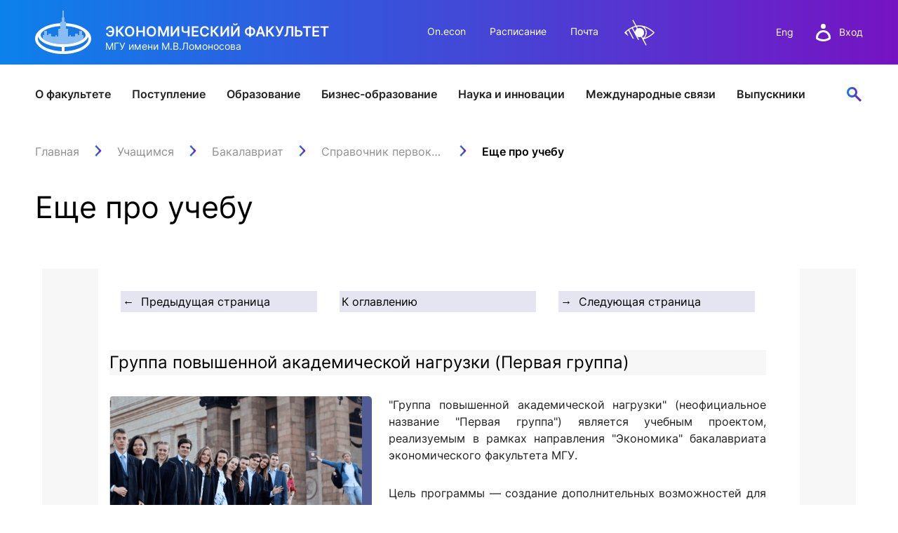

--- FILE ---
content_type: text/html; charset=utf-8
request_url: https://www.econ.msu.ru/students/bachelor/handbook/more/
body_size: 12656
content:
<!DOCTYPE html>
<html xmlns="https://www.w3.org/1999/xhtml" lang="ru">
<head>
<meta http-equiv="Content-Type" content="text/html; charset=utf-8" />
<title>Еще про учебу</title>
<link rel="icon" href="/favicon.svg" type="image/svg+xml" />
<meta name="robots" content="all" />
<link rel="author" href="mailto:webmaster@www.econ.msu.ru" />
<meta name="viewport" content="width=device-width, initial-scale=1" />
<meta name="keywords" content="бакалавриат, особенности обучения" />
<meta name="author" content="" />
<meta name="description" content="Особенности обучения в бакалавриате" />
<meta name="copyright" content="© 2005-2026 www.econ.msu.ru. All rights reserved." />
<meta name="generator" content="https://dynacont.net/" />
<meta name="yandex-verification" content="47bbd67a8d682bb8" />
<meta name="yandex-verification" content="88b11a85e454d943" />
<meta name="google-translate-customization" content="92983b69df51e12a-021dde9942837821-g89e8a88f2568a086-f"/>
<link rel="help" href="/about/" />
<link rel="search" href="/opensearch.xml" type="application/opensearchdescription+xml" title="www.econ.msu.ru" />
<link rel="alternate" type="application/rss+xml" title="www.econ.msu.ru news" href="/sys/rss.php?news=y" />
<link rel="alternate" type="application/rss+xml" title="www.econ.msu.ru latest articles" href="/sys/rss.php" />
<link href="/css/jquery-ui.min.css?ver=20190827081328" rel="stylesheet" type="text/css" media="all" />
<link href="/css/jquery-ui.theme.min.css?ver=20190827081328" rel="stylesheet" type="text/css" media="all" />
<link href="/css/jquery.datetimepicker.min.css?ver=20200623121750" rel="stylesheet" type="text/css" media="all" />
<link href="/css/lightbox.css?ver=20250312110829" rel="stylesheet" type="text/css" media="all" />
<link href="/css/lightslider.css?ver=20250220154718" rel="stylesheet" type="text/css" media="all" />
<link href="/css/Forms.css?ver=20250423191936" rel="stylesheet" type="text/css" media="all" />
<link href="/css/select2.min.css?ver=20210123073600" rel="stylesheet" type="text/css" media="all" />
<link href="/css/dc2core.css?ver=20260108171215" rel="stylesheet" type="text/css" media="all" />
<link href="/css/swiper-bundle.min.css?ver=20250224200225" rel="stylesheet" type="text/css" media="all" />
<link href="/css/index.min.css?ver=20250224201609" rel="stylesheet" type="text/css" media="all" />
<link href="/css/fixes.index.min.css?ver=20251204093155" rel="stylesheet" type="text/css" media="all" />
<link href="/css/fonts.css?ver=20230613090119" rel="stylesheet" type="text/css" media="all" />

</head>
<body>
<script src="/js/jquery.min.js?ver=20200813134055"></script><script src="/js/jquery-ui.min.js?ver=20190827081328"></script><script src="/js/jquery.datetimepicker.full.js?ver=20210113201721"></script><script src="/js/jquery.tokenize.js?ver=20180411124656"></script><script src="/js/select2/select2.min.js?ver=20210123073600"></script>
<script src="/js/lightslider.js?ver=20250223154103"></script><script src="/js/lightbox.js?ver=20250913145935"></script><script src="/js/ddsmoothmenu.js?ver=20180928104229"></script>
<script src="/js/locale_Ru.js?ver=20200602093615"></script><script src="/js/utils.js?ver=20260117194414"></script><script src="/js/Subscription.js?ver=20250316123915"></script><script src="/sys/modules/AssetCalendar/AssetCalendar.js?ver=20241016183154"></script><script src="/sys/modules/Forms/Forms.js?ver=20251112175803"></script><div id="DC2AjaxerBox" style="display:none; height:1px; overflow: hidden;"><div id="DC2AjaxerNULL"></div><form id="DC2Ajaxer" action="/sys/rpc.php" method="post" enctype="multipart/form-data" style="margin:0px;"><input type="hidden" name="DC2AjaxerExtraz" value=""/></form></div>
 
<header class="header__wrapper">
	<div class="header">
		<div class="header__top container">

			<div class="header__logo">
				<a href="/" class="header__img">
					<img src="/img/logo-white.svg" alt="Экономический факультет МГУ имени М.В.Ломоносова" title="Экономический факультет МГУ имени М.В.Ломоносова" />
				</a>
				<div class="header__logo-wrap">
					<p class="header__logo-title">Экономический факультет<span class="header-title-hide">Экономический Факультет МГУ имени М.В.Ломоносова</span></p>
					<p class="header__logo-caption">МГУ имени М.В.Ломоносова</p>
				</div>
			</div>

			<div class="header__nav-top">
				<a href="https://on.econ.msu.ru/" target="_blank">On.econ</a>
				<a href="https://cacs.econ.msu.ru/" target="_blank">Расписание</a>
				<a href="/departments/7977/email/">Почта</a>
				<a href="#" class="dc2VILink" title="" data-lang="Ru" style="filter: invert(1);">&nbsp;</a>
			</div>

			<div class="header__rightside">
				<div class="header__lang">
					<a href="/students/foreign/">Eng</a>
					<!-- a href="/">中文</a -->
				</div>

				<div class="header__auth">
					<a class="header__login" href="/login.php">
						<img src="/img/user-white.svg" alt="вход в систему" class="header__user">
						<span>Вход</span>
					</a>
				</div>

				<div class="header__menu">
					<div class="menu">
						<span class="menu__title">Меню</span>
						<div class="menu__burger">
							<span></span>
							<span></span>
							<span></span>
						</div>
					</div>
				</div>
			</div>

		</div>

		<div class="header__wrap">
			<nav class="header__nav container">
				<div class="header__nav-mobile">
					<div class="nav-mobile__row">
						<div class="header__lang">
							<a href="/students/foreign/">Eng</a>
							<!-- a href="/">中文</a -->
						</div>

						<div class="header__auth">
							<a class="header__login" href="/login.php">
								<img src="/img/user-gradient.svg" alt="вход в систему" class="header__user">
								<span>Вход</span>
							</a>
						</div>

						<a href="/search/" class="header__search header__search--active">  <!-- button -->
							<img src="/img/search.svg" alt="Поиск">
						</a>

						<div class="header__search-bar">
							<!-- class 'search-bar--show' shows bar-->
							<form class="search-bar">
								<input type="text" class="search-bar__input" placeholder="Поиск">
								<input type="submit" class="search-bar__submit" value="">
								<input type="reset" class="search-bar__clear" value="">
							</form>

						</div>
					</div>
				</div>

				<ul class="header__nav-list">
	<li class="header__nav-item">
		<div class="header__link">
			<a href="/about/">О факультете</a>
			<button type="button" aria-label="открыть" class="arrow-right open-category"></button>
		</div>
		<div class="header__drawer-desktop">
			<div class="drawer container">

				<div class="drawer__block">
					<a class="drawer__block-name" href="/80/">
						<span>Юбилей 80</span>
						<button type="button" aria-label="открыть" class="arrow-right open-subcategory"></button>
					</a>
					<ul class="drawer__list">
						<!-- li class="drawer__item"><a href="https://sl.econ.msu.ru/" rel="noopener noreferrer" target="_blank">Цифры и факты</a></li -->
						<li class="drawer__item"><a href="/about/comments/">ЭФ в СМИ</a></li>
						<li class="drawer__item"><a href="/about/our_wins/">Наши победы</a></li>
						<li class="drawer__item"><a href="/ext/80/EconomistIdeas.pdf" target="_blank">Идеи эконома</a></li>
						<li class="drawer__item"><a href="/about/autumnFestivals/">Осенние фестивали</a></li>
						<!-- li class="drawer__item"><a href="/about/facts/">Цифры и факты</a></li -->
					</ul>
				</div>
				<div class="drawer__block">
					<a class="drawer__block-name" href="/about/head/">
						<span>Руководство факультета</span>
						<button type="button" aria-label="открыть" class="arrow-right open-subcategory"></button>
					</a>
					<ul class="drawer__list">
						<!-- li class="drawer__item"><a href="/about/strategy/">Стратегия развития</a></li -->
						<li class="drawer__item"><a href="/about/structure/">Структура факультета</a></li>
						<li class="drawer__item"><a href="/departments/">Подразделения</a></li>
					</ul>
				</div>


				<div class="drawer__block">
					<span class="drawer__block-name">
						<span>Советы</span>
						<button type="button" aria-label="открыть" class="arrow-right open-subcategory"></button>
					</span>
					<ul class="drawer__list">
						<li class="drawer__item"><a href="/about/scientific_council/">Ученый совет</a></li>
						<li class="drawer__item"><a href="/about/bot/">Попечительский совет</a></li>
						<li class="drawer__item"><a href="/fund/">Фонд содействия развитию</a></li>
					</ul>
				</div>

				<div class="drawer__block">
					<a class="drawer__block-name" href="/about/campus/">
						<span>О кампусе</span>
						<button type="button" aria-label="открыть" class="arrow-right open-subcategory"></button>
					</a>
					<ul class="drawer__list">
						<li class="drawer__item"><a href="/about/contacts/">Контакты</a></li>
					</ul>
				</div>

				<div class="drawer__block">
					<a class="drawer__block-name" href="/about/logo/">
						<span>Факультетская символика</span>
						<!-- button type="button" aria-label="открыть" class="arrow-right open-subcategory"></button -->
					</a>
				</div>
			</div>
		</div>
	</li>

	<li class="header__nav-item">
		<div class="header__link">
			<a href="/entrance/">Поступление</a>
			<button type="button" aria-label="открыть" class="arrow-right open-category"></button>
		</div>
		<div class="header__drawer-desktop">
			<div class="drawer container">
				<div class="drawer__block">
					<a href="/entrance/bachelor/" class="drawer__block-name">
						<span>Бакалавриат</span>
						<button type="button" aria-label="открыть" class="arrow-right open-subcategory"></button>
					</a>
					<ul class="drawer__list">
						<li class="drawer__item"><a href="/entrance/school/">Подготовка к поступлению</a></li>
						<li class="drawer__item"><a href="/entrance/bachelor/">Приём 2026</a></li>
						<!-- li class="drawer__item"><a href="/entrance/bachelor/2025/Economics/">Направление Экономика</a></li -- >
						<li class="drawer__item"><a href="/students/bachelor/economics/curricula/">Учебный план направления «Экономика»</a></li>
						<!-- li class="drawer__item"><a href="/entrance/bachelor/2025/Management/">Направление Менеджмент</a></li -->
						<li class="drawer__item"><a href="/students/bachelor/mng/curricula/">Учебный план направления «Менеджмент»</a></li>
						<!-- li class="drawer__item"><a href="/entrance/bachelor/2025/foreign_citizens/">Иностранные граждане</a></li -->
						<li class="drawer__item"><a href="/entrance/bachelor/ds529/">Восстановление и перевод на факультет</a></li>
						<li class="drawer__item"><a href="/entrance/#News">Новости / события / мероприятия</a></li>
					</ul>
				</div>

				<div class="drawer__block">
					<a class="drawer__block-name" href="/entrance/masters/">
						<span>Магистратура</span>
						<button type="button" aria-label="открыть" class="arrow-right open-subcategory"></button>
					</a>
					<ul class="drawer__list">

						<li class="drawer__item"><a href="/entrance/pkmag/" title="Подготовительные курсы магистратуры">Подготовительные курсы</a></li>
						<li class="drawer__item"><a href="/entrance/masters/">Приём 2026</a></li>
						<li class="drawer__item"><a href="/students/mag/curricula/">Образовательные программы</a></li>
						<li class="drawer__item"><a href="/students/mag/olympiads/">Универсиады / Олимпиады</a></li>
						<li class="drawer__item"><a href="/students/mag/iphd/">Интегрированная аспирантура</a></li>
						<li class="drawer__item"><a href="/entrance/#News">Новости / события / мероприятия</a></li>
					</ul>
				</div>

				<div class="drawer__block">
					<a class="drawer__block-name" href="/entrance/postgraduate/">
						<span>Аспирантура</span>
						<button type="button" aria-label="открыть" class="arrow-right open-subcategory"></button>
					</a>
					<ul class="drawer__list">
						<li class="drawer__item"><a href="/entrance/postgraduate/perspectives/">Зачем поступать в аспирантуру?</a></li>
						<li class="drawer__item"><a href="/entrance/postgraduate/pasport/">Как выбрать специальность?</a></li>
						<!-- li class="drawer__item"><a href="/entrance/postgraduate/profiles/">Направленности программы аспирантуры</a></li -->
						<li class="drawer__item"><a href="/entrance/postgraduate/ochnaya_asp/">Поступление</a></li>
						<li class="drawer__item"><a href="/entrance/postgraduate/exams/">Вступительные испытания</a></li>
						<li class="drawer__item"><a href="/entrance/postgraduate/prikreplenie_asp/" title="Прикрепление к экономическому факультету">Прикрепление</a></li>
						<li class="drawer__item"><a href="/entrance/postgraduate/contacts/">Контакты</a></li>
						<li class="drawer__item"><a href="/international/fs/PhD/">Иностранным студентам</a></li>
					</ul>
				</div>
				<div class="drawer__block">
					<a class="drawer__block-name" href="/entrance/PhD/">
						<span>Докторантура</span>
						<button type="button" aria-label="открыть" class="arrow-right open-subcategory"></button>
					</a>
					<ul class="drawer__list">
						<li class="drawer__item"><a href="/international/fs/PhD/">Иностранным студентам</a></li>
						<li class="drawer__item"><a href="/students/pg/asp_soiskatelyam/" style="font-weight:bold;">Прикрепление</a></li>
						<li class="drawer__item"><a href="/students/pg/emp/" style="font-weight:bold;">Закрепление</a></li>
					</ul>
				</div>
			</div>
		</div>
	</li>

	<li class="header__nav-item">
		<div class="header__link">
			<a href="/students/">Образование</a>
			<button type="button" aria-label="открыть" class="arrow-right open-category"></button>
		</div>
		<div class="header__drawer-desktop">
			<div class="drawer container">
				<div class="drawer__block">
					<a class="drawer__block-name" href="/students/bachelor/">
						<span>Бакалавриат</span>
						<button type="button" aria-label="открыть" class="arrow-right open-subcategory"></button>
					</a>
					<ul class="drawer__list">
						<li class="drawer__item"><a href="/students/bachelor/economics/">Направление Экономика</a></li>
						<li class="drawer__item"><a href="/students/bachelor/mng/">Направление Менеджмент </a></li>
						<li class="drawer__item"><a href="/programms/undergraduate/curricula/">Учебный план</a></li>
						<li class="drawer__item"><a href="/students/bachelor/uch/">Учебная часть</a></li>
						<li class="drawer__item"><a href="/international/fs/fo/">Иностранный отдел</a></li>
						<li class="drawer__item"><a rel="noreferrer noopener" target="_blank" href="https://cacs.econ.msu.ru/">Расписание </a></li>
						<li class="drawer__item"><a href="/students/bachelor/#News">Новости / события / мероприятия</a></li>
						<li class="drawer__item"><a href="/departments/accounting/payments/bach/">Оплата обучения онлайн</a></li>
					</ul>
				</div>

				<div class="drawer__block">
					<a class="drawer__block-name" href="/students/mag/">
						<span>Магистратура</span>
						<button type="button" aria-label="открыть" class="arrow-right open-subcategory"></button>
					</a>
					<ul class="drawer__list">
						<li class="drawer__item"><a href="/students/mag/curricula/">Образовательные программы</a></li>
						<li class="drawer__item"><a href="/students/mag/depot/">Учебная часть</a></li>
						<li class="drawer__item"><a href="/international/fs/fo/">Иностранный отдел</a></li>
						<li class="drawer__item"><a rel="noreferrer noopener" target="_blank" href="https://cacs.econ.msu.ru/">Расписание </a></li>
						<li class="drawer__item"><a href="/students/mag/#News">Новости / события / мероприятия</a></li>
						<li class="drawer__item"><a href="/departments/accounting/payments/mag/">Оплата обучения онлайн</a></li>
					</ul>
				</div>

				<div class="drawer__block">
					<a class="drawer__block-name" href="/students/pg/">
						<span>Аспирантура</span>
						<button type="button" aria-label="открыть" class="arrow-right open-subcategory"></button>
					</a>
					<ul class="drawer__list">
						<li class="drawer__item"><a href="/students/pg/about/">Учебная часть</a></li>
						<li class="drawer__item"><a href="/programms/pg/OOPasp/">Учебные планы</a></li>
						<li class="drawer__item"><a rel="noreferrer noopener" target="_blank" href="https://cacs.econ.msu.ru/">Расписание </a></li>
						<li class="drawer__item"><a href="/students/pg/#News">Новости / события / мероприятия</a></li>
						<li class="drawer__item"><a href="/departments/accounting/payments/asp/">Оплата обучения онлайн</a></li>
						<li class="drawer__item"><a href="/entrance/PhD/" style="font-weight:bold;">Докторантура</a></li>
						<li class="drawer__item"><a href="/students/pg/asp_soiskatelyam/" style="font-weight:bold;">Прикрепление</a></li>
						<li class="drawer__item"><a href="/students/pg/emp/" style="font-weight:bold;">Закрепление</a></li>
					</ul>
				</div>

				<div class="drawer__block">
					<span class="drawer__block-name">
						<span>Бизнес-образование</span>
						<button type="button" aria-label="открыть" class="arrow-right open-subcategory"></button>
					</span>
					<ul class="drawer__list">
						<li class="drawer__item"><a rel="noreferrer noopener" target="_blank" href="https://dpo.econ.msu.ru/#mba">Программы MBA, EMBA</a></li>
						<li class="drawer__item"><a rel="noreferrer noopener" target="_blank" href="https://dpo.econ.msu.ru/#perepodgotovka">Программы профессиональной переподготовки</a></li>
						<li class="drawer__item"><a rel="noreferrer noopener" target="_blank" href="https://dpo.econ.msu.ru/#qualificaton">Программы повышения квалификации</a></li>
						<li class="drawer__item"><a href="/departments/accounting/payments/dpo/">Оплата обучения онлайн</a></li>
					</ul>
				</div>

				<div class="drawer__block">
					<span class="drawer__block-name">
						<span>Межфакультетские курсы</span>
						<button type="button" aria-label="открыть" class="arrow-right open-subcategory"></button>
					</span>
					<ul class="drawer__list">
						<li class="drawer__item"><a rel="noreferrer noopener" target="_blank" href="https://lk.msu.ru/course">Курсы</a></li>
						<li class="drawer__item"><a rel="noreferrer noopener" target="_blank" href="https://distant.msu.ru/mod/page/view.php?id=42382">Расписание</a></li>
						<li class="drawer__item"><a rel="noreferrer noopener" target="_blank" href="https://lk.msu.ru/site/faq">Часто задаваемые вопросы</a></li>
						<li class="drawer__item"><a rel="noreferrer noopener" target="_blank" href="https://lk.msu.ru/news">Новости / события / мероприятия</a></li>
					</ul>
				</div>
				<div class="drawer__block">
					<span class="drawer__block-name">
						<span>Практика, стажировка и трудоустройство</span>
						<button type="button" aria-label="открыть" class="arrow-right open-subcategory"></button>
					</span>
					<ul class="drawer__list">
						<li class="drawer__item"><a href="/students/eas/">Служба содействия трудоустройству</a></li>
						<li class="drawer__item"><a href="/students/eas/events/">Новости / события / мероприятия</a></li>
					</ul>
				</div>

				<div class="drawer__block">
					<a class="drawer__block-name" href="/elibrary/">
						<span>Информационные ресурсы</span>
						<button type="button" aria-label="открыть" class="arrow-right open-subcategory"></button>
					</a>
					<ul class="drawer__list">
						<li class="drawer__item"><a href="/elibrary/reading-room/">Читальный зал</a></li>
						<li class="drawer__item"><a href="/elibrary/is/">Электронные и цифровые базы</a></li>
						<li class="drawer__item"><a href="/elibrary/fp/">Издания факультета</a></li>
						<li class="drawer__item"><a target="_blank" href="/elibrary/bookshelf/">Учебная полка</a></li>
						<li class="drawer__item"><a href="/elibrary/consulting/">Информационно-аналитический отдел</a></li>
					</ul>
				</div>

				<div class="drawer__block">
					<a class="drawer__block-name" href="/students/aied/">
						<span>ИИ в образовании</span>
						<button type="button" aria-label="открыть" class="arrow-right open-subcategory"></button>
					</a>
					<ul class="drawer__list">
						<li class="drawer__item"><a target="_blank" href="/students/aied/st/">Студентам</a></li>
						<li class="drawer__item"><a target="_blank" href="/students/aied/tr/">Преподавателям</a></li>
					</ul>
				</div>
			</div>
		</div>
	</li>

	<li class="header__nav-item">
		<div class="header__link">
			<a href="https://dpo.econ.msu.ru" rel="noreferrer noopener" target="_blank">Бизнес-образование</a>
		</div>
	</li>


	<li class="header__nav-item">
		<div class="header__link">
			<a href="/science/">Наука и инновации</a>
			<button type="button" aria-label="открыть" class="arrow-right open-category"></button>
		</div>
		<div class="header__drawer-desktop">
			<div class="drawer container">

				<div class="drawer__block">
					<span class="drawer__block-name">
						<span>Наука</span>
						<button type="button" aria-label="открыть" class="arrow-right open-subcategory"></button>
					</span>
					<ul class="drawer__list">
						<li class="drawer__item"><a href="/science/science_and_research/">Научно-исследовательская работа</a></li>
						<li class="drawer__item"><a href="/science/conferences/">Конференции</a></li>
						<li class="drawer__item"><a href="/elibrary/consulting/">Научный консалтинг и оценка публикационной активности</a></li>
						<li class="drawer__item"><a href="/science/po/">Конкурсы на гранты и НИР</a></li>
						<li class="drawer__item"><a href="/science/dc/">Диссертационные советы</a></li>
						<li class="drawer__item"><a href="/entrance/PhD/">Докторантура</a></li>
						<li class="drawer__item"><a href="/science/smu/">Совет Молодых Ученых</a></li>
						<li class="drawer__item"><a href="/science/scistart/">Научный старт</a></li>
					</ul>
				</div>

				<div class="drawer__block">
					<span class="drawer__block-name">
						<span>Инновации</span>
						<button type="button" aria-label="открыть" class="arrow-right open-subcategory"></button>
					</span>
					<ul class="drawer__list">
						<li class="drawer__item"><a href="/science/innovationEducation/">О развитии инновационного образования</a></li>
						<li class="drawer__item"><a href="/science/sip/">Конкурс студенческих инновационных проектов</a></li>
						<li class="drawer__item"><a href="/science/sbc/">ЦРМП: Бизнес-клуб и развитие softskills</a></li>
						<li class="drawer__item"><a href="/science/sbi/">Студенческий бизнес-инкубатор МГУ</a></li>
						<li class="drawer__item"><a href="/science/acc/">Аналитический консалтинговый центр</a></li>
						<li class="drawer__item"><a href="/science/innovationStudio/">Лаборатория инновационного бизнеса и предпринимательства</a></li>
						<li class="drawer__item"><a href="/science/bioeco/">Центр биоэкономики и эко-инноваций ЭФ МГУ</a></li>
					</ul>
				</div>

				<div class="drawer__block">
					<span class="drawer__block-name">
						<span>Журналы</span>
						<button type="button" aria-label="открыть" class="arrow-right open-subcategory"></button>
					</span>
					<ul class="drawer__list">
						<li class="drawer__item"><a rel="noreferrer noopener" target="_blank" href="https://archive.econ.msu.ru/journal/">Электронный журнал «Научные исследования экономического факультета»</a></li>
						<li class="drawer__item"><a href="/science/economics/">Журнал «Вестник Московского университета». Серия: «Экономика»</a></li>
						<li class="drawer__item"><a rel="noreferrer noopener" target="_blank" href="https://populationandeconomics.pensoft.net/">Электронный журнал «Население и экономика»</a></li>
						<li class="drawer__item"><a rel="noreferrer noopener" target="_blank" href="https://brics-econ.arphahub.com/">BRICS Journal of Economics</a></li>
					</ul>
				</div>


				<div class="drawer__block">
					<a class="drawer__block-name" href="/science/#contacts">
						<span>Контакты</span>
					</a>
				</div>


			</div>
		</div>
	</li>

	<li class="header__nav-item">
		<div class="header__link">
			<a href="/international/">Международные связи</a>
			<button type="button" aria-label="открыть" class="arrow-right open-category"></button>
		</div>
		<div class="header__drawer-desktop">
			<div class="drawer container">

				<div class="drawer__block">
					<a class="drawer__block-name" href="/international/">
						<span>Сотрудничество</span>
						<button type="button" aria-label="открыть" class="arrow-right open-subcategory"></button>
					</a>
					<ul class="drawer__list">
						<li class="drawer__item"><a href="/international/pu/">Университеты-партнеры</a></li>
						<li class="drawer__item"><a href="/international/wic/">Работа с международными компаниями</a></li>
						<li class="drawer__item"><a href="/international/Category.20130718_4421/">Международные проекты</a></li>
						<li class="drawer__item"><a href="/students/foreign/Contact-Us/">Отдел проектов</a></li>
					</ul>
				</div>


				<div class="drawer__block">
					<a class="drawer__block-name" href="/international/exchanges/">
						<span>Российским учащимся</span>
						<button type="button" aria-label="открыть" class="arrow-right open-subcategory"></button>
					</a>
					<ul class="drawer__list">
						<li class="drawer__item"><a href="/international/exchanges/">Студенческие стажировки за рубежом</a></li>
					</ul>
				</div>

				<div class="drawer__block">
					<a class="drawer__block-name" href="/international/fs/">
						<span>Иностранным учащимся</span>
						<button type="button" aria-label="открыть" class="arrow-right open-subcategory"></button>
					</a>
					<ul class="drawer__list">
						<li class="drawer__item"><a href="/international/fs/bach/">Бакалавриат</a></li>
						<li class="drawer__item"><a href="/international/fs/mag/">Магистратура</a></li>
						<li class="drawer__item"><a rel="noreferrer noopener" target="_blank" href="https://www.interbm.econ.msu.ru/">International Business Management</a></li>
						<li class="drawer__item"><a href="/students/mag/curricula/mgm/ibm/">Программа двух дипломов</a></li>
						<li class="drawer__item"><a href="/international/fs/PhD/">Аспирантура и докторантура</a></li>
						<li class="drawer__item"><a href="/international/fs/stages/">Стажировки</a></li>
						<!-- li class="drawer__item"><a href="/international/fs/alumni/">Выпускники</a></li -->
					</ul>
				</div>

				<div class="drawer__block">
					<span class="drawer__block-name">
						<span>Иностранным стажерам</span>
						<button type="button" aria-label="открыть" class="arrow-right open-subcategory"></button>
					</span>
					<ul class="drawer__list">
						<li class="drawer__item"><a href="/international/cte/"> Economic courses in English</a></li>
						<li class="drawer__item"><a href="/students/foreign/info/grading_system/">Grading system</a></li>
						<li class="drawer__item"><a href="/students/foreign/info/exchange_students/">Incoming exchange students</a></li>
						<li class="drawer__item"><a href="/students/foreign/info/impressions/">Exchange student testimonials</a></li>
						<li class="drawer__item"><a href="/students/foreign/info/internships_at_MSU/">Application for exchange programs</a></li>
					</ul>
				</div>
			</div>
		</div>
	</li>

	<li class="header__nav-item">
		<div class="header__link">
			<a href="/alumni/">Выпускники</a>
			<button type="button" aria-label="открыть" class="arrow-right open-category"></button>
		</div>
		<div class="header__drawer-desktop">
			<div class="drawer container">

				<div class="drawer__block">
					<a class="drawer__block-name"  href="/alumni/">
						<span>Alma mater</span>
						<button type="button" aria-label="открыть" class="arrow-right open-subcategory"></button>
					</a>
					<ul class="drawer__list">
						<li class="drawer__item"><a href="/alumni/faces/">EF в лицах и историях</a></li>
						<li class="drawer__item"><a href="/alumni/digest/">Дайджест выпускника</a></li>
						<li class="drawer__item"><a href="/alumni/calendar/">Встречи выпускников</a></li>
						<li class="drawer__item"><a href="/alumni/card/">Карта выпускника</a></li>
					</ul>
				</div>



				<div class="drawer__block">
					<a class="drawer__block-name"  href="/alumni/">
						<span>Традиции</span>
						<button type="button" aria-label="открыть" class="arrow-right open-subcategory"></button>
					</a>
					<ul class="drawer__list">
						<li class="drawer__item"><a href="/80/">Юбилей Эконома</a></li>
						<li class="drawer__item"><a href="/effect/">Конкурс Эффект ЭФ</a></li>
						<li class="drawer__item"><a href="/alumni/ambassadors/">Амбассадоры ЭФ</a></li>
						<li class="drawer__item"><a href="/alumni/getcontact/mentors/">Программа менторов</a></li>
					</ul>
				</div>



				<div class="drawer__block">
					<a class="drawer__block-name"  href="/alumni/">
						<span>Сервисы</span>
						<button type="button" aria-label="открыть" class="arrow-right open-subcategory"></button>
					</a>
					<ul class="drawer__list">
						<li class="drawer__item"><a href="/alumni/lk/">ЛК выпускника</a></li>
						<li class="drawer__item"><a rel="noreferrer noopener" target="_blank" href="https://zip.econ.msu.ru/cv/">Конструктор резюме</a></li>
						<li class="drawer__item"><a href="/alumni/app/">Приложение для выпускников</a></li>
						<li class="drawer__item"><a href="/students/eas/">Карьера</a></li>
					</ul>
				</div>

				<div class="drawer__block">
					<a class="drawer__block-name" href="/alumni/">
						<span>Связь времен</span>
						<button type="button" aria-label="открыть" class="arrow-right open-subcategory"></button>
					</a>
					<ul class="drawer__list">
						<li class="drawer__item"><a href="/alumni/monitoring/">Мониторинг выпускников</a></li>
						<li class="drawer__item"><a href="/alumni/survey/">Анкетирование на выпуске</a></li>
						<li class="drawer__item"><a href="/alumni/branches/">Диалоги с выпускниками</a></li>
						<li class="drawer__item"><a href="/alumni/groups/">Группы выпускников</a></li>
					</ul>
				</div>


				<div class="drawer__block">
					<a class="drawer__block-name" href="/alumni/">
						<span>Контакты</span>
						<button type="button" aria-label="открыть" class="arrow-right open-subcategory"></button>
					</a>
					<ul class="drawer__list">
						<li class="drawer__item"><a href="/fund/">Клуб благотворителей</a></li>
					</ul>
				</div>



			</div>
		</div>
	</li>

</ul>


				<div class="header__nav-mobile">
					<ul class="nav-mobile__list">
						<li class="nav-mobile__item"><a href="https://on.econ.msu.ru/" target="_blank">On.econ</a></li>
						<li class="nav-mobile__item"><a href="https://cacs.econ.msu.ru/" target="_blank">Расписание</a></li>
						<li class="nav-mobile__item"><a href="/departments/7977/email/">Почта</a></li>
						<!-- li class="nav-mobile__item"><a href="/COVID-19/">COVID-19: Новости факультета</a></li -->
					</ul>
				</div>

				<div class="header__nav-mobile header__nav-mobile--bottom">
					<div class="nav-mobile__bottom">
						<div class="nav-mobile__social">
							<div class="social">
								<a rel="noopener noreferrer" href="https://vk.com/club3114" target="_blank"><img src="/img/vk.svg" alt="ЭФ МГУ В Контакте" title="ЭФ МГУ В Контакте" /></a>
								<a rel="noopener noreferrer" href="https://www.youtube.com/channel/UCEDwmDUxjwO0MklO-3-_1zA" target="_blank"><img src="/img/youtube.svg" alt="ЭФ МГУ в YouTube" title="ЭФ МГУ в YouTube" /></a>
								<a rel="noopener noreferrer" href="https://t.me/econmsu" target="_blank"><img src="/img/telegram.svg" alt="ЭФ МГУ в Telegram" title="ЭФ МГУ В Telegram" /></a>
							</div>
						</div>
						<a href="#" class="dc2VILink nav-mobile__view">Версия для слабовидящих</a>
					</div>
				</div>

				<a href="/search/" class="header__search">
					<img src="/img/search.svg" alt="Поиск">
				</a>

				<div class="header__search-bar">
					<div class="container">
						<!-- class 'search-bar--show' shows bar-->
						<form class="search-bar">
							<input type="text" class="search-bar__input" placeholder="Поиск">
							<input type="submit" class="search-bar__submit" value="">
							<input type="reset" class="search-bar__clear" value="">
						</form>
					</div>
				</div>

			</nav>

			<div class="search-drawer ">
				<div class="search-drawer__container container">
					<a href="/students/mag/about/cacs/#top" class="search-drawer__result">Расписание пар</a>
					<a href="/students/#cs" class="search-drawer__result">Расписание звонков</a>
				</div>
			</div>

		</div>
	</div>
</header>
<main class="main mainNoLocalMenu">
	<section class="container">
		<div class="main__breadcrumbs"><nav itemtype="https://schema.org/BreadcrumbList" itemscope="itemscope"><span itemprop="itemListElement" itemscope="itemscope" itemtype="https://schema.org/ListItem"  class="breadcrumbs__item"><a itemprop="item" class="breadcrumbs__link" href="/" title="Главная"><span itemprop="name">Главная</span><span itemprop="name" style="display:none;">Главная</span></a><meta itemprop="position" content="1" /></span><span itemprop="itemListElement" itemscope="itemscope" itemtype="https://schema.org/ListItem"  class="breadcrumbs__item"><a itemprop="item" class="breadcrumbs__link" href="/students/" title="Учащимся"><span itemprop="name">Учащимся</span></a><meta itemprop="position" content="2" /></span><span itemprop="itemListElement" itemscope="itemscope" itemtype="https://schema.org/ListItem"  class="breadcrumbs__item"><a itemprop="item" class="breadcrumbs__link" href="/students/bachelor/" title="Бакалавриат"><span itemprop="name">Бакалавриат</span></a><meta itemprop="position" content="3" /></span><span itemprop="itemListElement" itemscope="itemscope" itemtype="https://schema.org/ListItem"  class="breadcrumbs__item"><a itemprop="item" class="breadcrumbs__link" href="/students/bachelor/handbook/" title="Справочник первокурсника бакалавриата"><span itemprop="name">Справочник первокурсника бакалавриата</span></a><meta itemprop="position" content="4" /></span><span itemprop="itemListElement" itemscope="itemscope" itemtype="https://schema.org/ListItem"  class="breadcrumbs__item" title="Еще про учебу"><span itemprop="name">Еще про учебу</span><meta itemprop="position" content="5" /></span></nav></div>
		<a name="top" id="top"></a>
		<h1 class="main__title title-h1">Еще про учебу</h1>
	</section>
	<div class="container content">
		<div class="container inBlue"> 
			<div>
				
			</div>
						<div style="background-color: #f7f7f7;">
<div style="max-width: 1000px; margin: auto; background-color: white;">
<div class="w100 dc2wBPBox" style="border: none;">
<div class="clearfix dc2flexbox">
<div class="w33 dc2wBPBox" style="background-color: #e5e5f1; border: none; margin-bottom: 4px; margin-top: 4px; padding: 3px; margin: auto;"><a class="p_link" href="/students/bachelor/handbook/before/">&larr;&nbsp; Предыдущая страница</a></div>
<div class="w33 dc2wBPBox" style="background-color: #e5e5f1; border: none; margin-bottom: 4px; margin-top: 4px; padding: 3px; margin: auto;"><a class="p_link" href="/students/bachelor/handbook/">К оглавлению</a></div>
<div class="w33 dc2wBPBox" style="background-color: #e5e5f1; border: none; margin-bottom: 4px; margin-top: 4px; padding: 3px; margin: auto;"><a class="p_link" href="/students/bachelor/handbook/scholarship">&rarr;&nbsp; Следующая страница</a></div>
</div>
<p>&nbsp;</p>
<h3 style="background-color: #f7f7f7;"><a id="first"></a>Группа повышенной академической нагрузки (Первая группа)</h3>
<p style="text-align: justify;"><span style="font-weight: 400;"><img class="l40" style="border-right: #525c97 solid 14px; border-bottom: #525c97 solid 7px; border-radius: 0.3em;" src="/sys/raw.php?o=76743&amp;p=attachment" alt="" width="374" height="281" />"Группа повышенной академической нагрузки" (неофициальное название "Первая группа") является учебным проектом, реализуемым в рамках направления "Экономика" бакалавриата экономического факультета МГУ.</span></p>
<p style="text-align: justify;"><span style="font-weight: 400;">Цель программы &mdash; создание дополнительных возможностей для интенсивного и глубокого изучения экономики для наиболее подготовленных студентов.</span></p>
<p style="text-align: justify;"><span style="font-weight: 400;">Студенты "Группы повышенной академической нагрузки" обучаются в соответствии с учебным планом направления "Экономика" экономического факультета МГУ с учетом следующих особенностей:</span></p>
<br />
<ul>
<li><span style="font-weight: 400;"></span><span style="font-weight: 400;">Некоторые дисциплины учебного плана читаются по специальным программам, предполагающим повышенную сложность и более высокую интенсивность обучения.</span></li>
<li><span style="font-weight: 400;"></span><span style="font-weight: 400;">К индивидуальным траекториям студентов (выбор дисциплин, факультативов, научно-исследовательской работе) предъявляются повышенные требования и предоставляются дополнительные возможности.</span></li>
<li><span style="font-weight: 400;"></span><span style="font-weight: 400;">В случае успешного выполнения учебного плана студенты Первой группы получают надбавку к стипендии.</span></li>
</ul>
<p><span style="font-weight: 400;">Подробнее на этой </span><a class="p_link2" href="/entrance/bachelor/gpan/"><span style="font-weight: 400;">странице</span></a><span style="font-weight: 400;">.</span></p>
<h3 style="background-color: #f7f7f7;"><a id="max"></a>Проект MAX</h3>
<p style="text-align: justify;"><span style="font-weight: 400;"><img class="l40" style="border-right: #525c97 solid 14px; border-bottom: #525c97 solid 7px; border-radius: 0.3em;" src="/sys/raw.php?o=76744&amp;p=attachment" alt="" />Проект MAX создан для студентов бакалавриата направления "Менеджмент" и дает возможности максимального развития и карьерного становления учащихся благодаря системному взаимодействию с компаниями.</span></p>
<p style="text-align: justify;"><span style="font-weight: 400;">В рамках проекта МАХ существует система наставничества: тьюторы (студенты старших курсов и выпускники ЭФ МГУ) сопровождают развитие каждого студента с момента поступления до самого выпуска.</span></p>
<p style="text-align: justify;"><span style="font-weight: 400;">Карьерные марафоны, центры оценки компетенций, проектное взаимодействие с партнерами, наставничество &mdash; в МАХ применяются различные форматы для успешного старта карьеры наших студентов в компании мечты.</span></p>
<p style="text-align: justify;"><span style="font-weight: 400;">Проект полностью интегрирован в учебную программу, что позволяет получать максимум карьерных возможностей и оставаться в учебном темпе.</span></p>
<p style="text-align: justify;"><span style="font-weight: 400;">Подробнее на этой </span><a class="p_link2" href="/students/bachelor/mng/Project-MAX/about/"><span style="font-weight: 400;">странице</span></a><span style="font-weight: 400;">.</span></p>
<h3 style="background-color: #f7f7f7;"><a id="mfk"></a>МФК</h3>
<p style="text-align: justify;"><span style="font-weight: 400;"><img class="r40" style="border-right: #525c97 solid 14px; border-bottom: #525c97 solid 7px; border-radius: 0.3em;" src="/sys/raw.php?o=76766&amp;p=attachment" alt="" />Межфакультетские учебные курсы МГУ (МФК) &mdash; это возможность побывать на других факультетах МГУ в качестве студента и прослушать семестровый курс лекций от ведущих профессоров и преподавателей МГУ. В каждом семестре студент может прослушать до двух курсов из более 200 дисциплин на выбор. Предварительная подготовка не требуется.</span></p>
<p style="text-align: justify;"><span style="font-weight: 400;">На сайте </span><a class="p_link2" href="https://lk.msu.ru/course"><span style="font-weight: 400;">МФК</span></a><span style="font-weight: 400;"> есть краткое описание курсов на осенний или весенний семестр, программа курсов и формат проведения (онлайн или оффлайн), там же студенты записываются на понравившиеся им МФК. Аккаунты для доступа к платформе записи МФК создает начальник курса по адресам электронных почт, оставленных в анкете первокурсника в начале семестра. Первый вход на платформу осуществляется через сброс пароля.</span></p>
<p style="text-align: justify;"><span style="font-weight: 400;"><span style="font-weight: 400;">Студенты могут слушать межфакультетские курсы в любом семестре. Однако для тех, кто за первые 4 семестра не сдал ни одного МФК, в 5 и 6 семестрах сдача межфакультетских курсов является обязательной. В сетке пар для прохождения МФК выделено специальное время - среда, с 14.00.</span> &nbsp;</span></p>
<h3 style="background-color: #f7f7f7;"><a id="practice"></a>Практики, стажировки, трудоустройство</h3>
<p style="text-align: justify;"><span style="font-weight: 400;">С помощью нашей службы содействия трудоустройству (ССТ) каждый студент и выпускник может определить для себя наиболее привлекательные и перспективные направления карьерного развития, составить выигрышное резюме, узнать об открытых вакансиях и стажировках и получить помощь в процессе поиска практики и работы.</span></p>
<p style="text-align: justify;"><span style="font-weight: 400;">ССТ помогает студентам еще до окончания обучения познакомиться с ведущими работодателями: регулярно проводит презентации компаний, мероприятия по привлечению на стажировки. Лекции и мастер-классы многих перспективных работодателей проходят не только после занятий, но и в рамках учебного процесса.</span></p>
<p style="text-align: justify;"><span style="font-weight: 400;">Вы можете обратиться в ССТ, чтобы подобрать практику или стажировку, пройти профориентационное тестирование, узнать об открытых вакансиях для молодых специалистов.</span></p>
<p style="text-align: justify;"><span style="font-weight: 400;">Дважды в год в конце октября и в конце марта ССТ проводит <a href="/students/eas/dknz/" target="_blank" rel="noopener">День карьеры "Недостающее звено"</a>, который является уникальной площадкой для знакомства студентов с потенциальными работодателями. В мероприятии ежегодно принимает участие не менее 30 компаний, которые представляют свои открытые стажировки, вакансии и программы развития, подать заявку на участие в которых студент может в тот же день в стенах факультета.</span></p>
<p style="text-align: justify;"><span style="font-weight: 400;">Подробности о практиках и возможностях ССТ читайте на </span><a class="p_link2" href="/students/eas/"><span style="font-weight: 400;">странице</span></a><span style="font-weight: 400;">.</span></p>
<h3 style="background-color: #f7f7f7;"><a id="exchange"></a>Программы студенческого обмена</h3>
<p style="text-align: justify;"><span style="font-weight: 400;">Студенты имеют возможность поехать на включённое обучение за рубеж в рамках программ студенческого обмена, чтобы расширить свои познания в экономике и менеджменте, познакомиться с другими методиками преподавания, приобрести навыки коммуникации в интернациональном сообществе и совершенствовать свои знания иностранных языков. По окончании включённого обучения студенты получают сертификаты, подтверждающие факт обучения в зарубежных вузах; оценки по курсам, сданным за рубежом, могут быть зачтены на факультете.</span></p>
<p style="text-align: justify;"><span style="font-weight: 400;">Подробную информацию о студенческих обменах можно посмотреть на сайте ЭФ в разделе </span><a class="p_link2" href="http://www.econ.msu.ru/international"><span style="font-weight: 400;">Международные связи</span></a><span style="font-weight: 400;">.</span></p>
<p style="text-align: justify;"><span style="font-weight: 400;">Наши студенты имеют возможность принять участие в летних и зимних программах (школах), организуемых для них совместно с зарубежными партнерами, в научных и практических конференциях и семинарах с участием иностранных исследователей и профессоров в России и за рубежом. Желающие более тесно общаться с иностранными студентами, обучающимися по обмену на экономическом факультете, могут принять участие в программе "buddy".</span></p>
<h3 style="background-color: #f7f7f7;"><a id="military"></a>Военная подготовка</h3>
<p><span style="font-weight: 400;">Военное обучение для желающих (имеется отбор) ведется на 3 и 4 курсах.</span></p>
<p><span style="font-weight: 400;">Подробная информация на </span><a class="p_link2" href="/students/mt/"><span style="font-weight: 400;">странице</span></a><span style="font-weight: 400;">.</span></p>
<p>&nbsp;</p>
<div class="clearfix dc2flexbox">
<div class="w33 dc2wBPBox" style="background-color: #e5e5f1; border: none; margin-bottom: 4px; margin-top: 4px; padding: 3px; margin: auto;"><a class="p_link" href="/students/bachelor/handbook/before/">&larr;&nbsp; Предыдущая страница</a></div>
<div class="w33 dc2wBPBox" style="background-color: #e5e5f1; border: none; margin-bottom: 4px; margin-top: 4px; padding: 3px; margin: auto;"><a class="p_link" href="/students/bachelor/handbook/">К оглавлению</a></div>
<div class="w33 dc2wBPBox" style="background-color: #e5e5f1; border: none; margin-bottom: 4px; margin-top: 4px; padding: 3px; margin: auto;"><a class="p_link" href="/students/bachelor/handbook/scholarship">&rarr;&nbsp; Следующая страница</a></div>
</div>
<p>&nbsp;</p>
</div>
</div>
</div>
<style scoped="scoped">
		.p_link {
				text-decoration: none!important;
				color: black!important;

		}
		.p_link:hover {
				text-decoration: none!important;
				border-bottom: #525c97 1px solid;	
		}
		.p_link2 {
				text-decoration: none!important;
				border-bottom: #525c97 1px solid;
				color: black!important;

		}
		.p_link2:hover {
				text-decoration: none!important;
				border-bottom: #bbb 1px solid;	
		}
</style> 
			<div id="dc2GalleryCanva" class="dc2GalleryCanva clearfix"><div id="DC2GalleryActions0" class="dc2flex DC2GalleryActions"></div></div>

			<div>
				
			</div>
		</div>

	</div>
	<div class="container inBlue">
		
		
		<div class="clearfix"><div class="dc2TagList"><a href="/tags/%D0%B1%D0%B0%D0%BA%D0%B0%D0%BB%D0%B0%D0%B2%D1%80%D0%B8%D0%B0%D1%82" target="_blank" class="dc2tagLink dc2tagSystem" data-n="969" title="969" style="background-color:#288888" data-original-color="#33aaaa">бакалавриат</a><a href="/tags/%D0%BE%D1%81%D0%BE%D0%B1%D0%B5%D0%BD%D0%BD%D0%BE%D1%81%D1%82%D0%B8%20%D0%BE%D0%B1%D1%83%D1%87%D0%B5%D0%BD%D0%B8%D1%8F" target="_blank" class="dc2tagLink" data-n="1" title="1">особенности обучения</a></div></div>
	</div>
</main>

<footer class="footer ">
	<div class="footer__row container">
		<div class="footer__col">
			<p class="footer__col-title">О факультете</p>
			<ul class="footer__light-list">
				<li class="footer__light-item"><a href="/about/head/#top">Руководство факультета</a></li>
				<li class="footer__light-item"><a href="/departments/#top">Структура факультета</a></li>
				<!-- li class="footer__light-item"><a href="/about/facts/#top">Цифры и факты</a></li -->
				<li class="footer__light-item"><a href="/about/scientific_council/#top">Ученый совет</a></li>
				<li class="footer__light-item"><a href="/about/scientific_council/rules/#top">Нормативные документы</a></li>
				<li class="footer__light-item"><a href="/about/bot/#top">Попечительский совет</a></li>
				<li class="footer__light-item"><a href="/about/strategy/#top">Стратегия развития</a></li>
				<li class="footer__light-item"><a href="/fund/#top">Фонд содействия развитию</a></li>
				<li class="footer__light-item"><a href="/about/comments/#top">ЭФ в СМИ</a></li>
				<li class="footer__light-item"><a href="/about/our_wins/#top">Наши победы</a></li>
				<li class="footer__light-item"><a href="/about/logo/#top">Факультетская символика</a></li>
				<li class="footer__light-item"><a href="/about/contacts/#top">Контакты</a></li>
			</ul>
		</div>
		<div class="footer__col">
			<p class="footer__col-title">Образование</p>
			<ul class="footer__light-list">
				<li class="footer__light-item"><a href="/entrance/school/#top">Довузовская подготовка</a></li>
				<li class="footer__light-item"><a href="/students/bachelor/#top">Бакалавриат</a></li>
				<li class="footer__light-item"><a href="/students/mag/#top">Магистратура</a></li>
				<li class="footer__light-item"><a href="/students/pg/#top">Аспирантура</a></li>
				<li class="footer__light-item"><a href="/entrance/postgraduate/ochnaya_asp/#top">Докторантура</a></li>
				<li class="footer__light-item"><a rel="noreferrer noopener" target="_blank" href="https://dpo.econ.msu.ru/">Бизнес-образование</a></li>
				<li class="footer__light-item"><a href="/umo/#top">Учебно-методическая работа</a></li>
				<li class="footer__light-item"><a href="/fumo/#top">ФУМО</a></li>
				<li class="footer__light-item"><a target="_blank" href="https://fingramota.econ.msu.ru/">ФСМЦ</a></li>
			</ul>
		</div>
		<div class="footer__col">
			<p class="footer__col-title">Наука и инновации</p>
			<ul class="footer__light-list">
				<li class="footer__light-item"><a href="/science/conferences/#top">Конференции</a></li>
				<li class="footer__light-item"><a href="/science/po/#top">Конкурсы на гранты и НИР</a></li>
				<li class="footer__light-item"><a href="/science/seminars/digital_economy/#top">Научный семинар по исследованиям цифровой экономики</a></li>
				<li class="footer__light-item"><a href="/science/economics/#top">Вестник Московского университета. Серия: «Экономика»</a></li>
				<li class="footer__light-item"><a rel="noreferrer noopener" target="_blank" href="https://archive.econ.msu.ru/journal/">Электронный журнал</a></li>
				<li class="footer__light-item"><a rel="noreferrer noopener" target="_blank" href="https://brics-econ.arphahub.com/">BRICS Journal of Economics</a></li>
				<li class="footer__light-item"><a rel="noreferrer noopener" target="_blank" href="https://populationandeconomics.pensoft.net/">Population and Economics</a></li>
				<li class="footer__light-item"><a href="/science/scistart/">Научный старт</a></li>
				<li class="footer__light-item"><a href="/elibrary/fp/working-papers/">Архив препринтов</a></li>
			</ul>
		</div>
		<div class="footer__col">
			<p class="footer__col-title">Ресурсы</p>
			<ul class="footer__light-list">
				<li class="footer__light-item"><a href="/elibrary/#top">Библиотека</a></li>
				<li class="footer__light-item"><a href="/elibrary/fp/efbooks/bef/#top">Книги экономического факультета</a></li>
				<li class="footer__light-item"><a target="_blank" href="/elibrary/bookshelf/">Учебная полка</a></li>
				<li class="footer__light-item"><a href="/elibrary/is/inst_subs/#top">Институциональная подписка</a></li>
				<li class="footer__light-item"><a rel="noreferrer noopener" target="_blank" href="https://on.econ.msu.ru/">Материалы курсов</a></li>
				<li class="footer__light-item"><a href="/departments/7977/cab/#top">Личный Кабинет</a></li>
				<li class="footer__light-item"><a href="/departments/7977/email/">Почта</a></li>
				<!-- li class="footer__light-item"><a href="/resources/internet/#top">Интернет ресурсы</a></li -->
				<li class="footer__light-item"><a href="/feedback/#top">Обратная связь</a></li>
				<li class="footer__light-item"><a href="/sitemap/#top">Карта сайта</a></li>
			</ul>
			<div class="footer__social">
				<div class="social">
					<a href="https://vk.com/efmsu" target="_blank" rel="noreferrer noopener"><img src="/img/vk.svg" width="30" height="30" alt="vk" title="ЭФ МГУ ВКонтакте"></a>
					<a href="https://www.youtube.com/channel/UCEDwmDUxjwO0MklO-3-_1zA" target="_blank" rel="noreferrer noopener"><img src="/img/youtube.svg" width="30" height="30" alt="youtube" title="ЭФ МГУ в YouTube"></a>
					<a href="https://t.me/econmsu" target="_blank" rel="noreferrer noopener"><img src="/img/telegram.svg" width="28" height="28" alt="telegram" title="ЭФ МГУ в Telegram"></a>
				</div>
			</div>
		</div>
	</div>
	<div class="footer__bottom container">
		<div class="footer__name">
			<p class="footer__text">Экономический факультет<br/>МГУ имени М.В.Ломоносова</p>
			<p class="footer__text footer__year">© 1996-2026</p>
		</div>
		<div class="footer__policy">
			<p class="footer__text">
				При использовании материалов, размещенных на этом web-сайте, ссылка на источник обязательна!
			</p>
			<a href="/PDPAgreement/#top" class="footer__policy-link">Политика обработки данных</a>
		</div>


		<div class="footer__devs" style="display: flex;flex-flow: column wrap;justify-content: space-around;flex-direction: row;flex-wrap: nowrap;align-content: space-between;align-items: center;">
			<!-- Yandex.Metrika informer -->
			<a href="https://metrika.yandex.ru/stat/?id=21621676&amp;from=informer" title="Яндекс.Метрика"
			   target="_blank" rel="nofollow noopener noreferrer" class="hdrLink"><img src="https://informer.yandex.ru/informer/21621676/3_0_082567FF_082567FF_1_pageviews"
																					   style="width:88px; height:31px; border:0;" alt="Яндекс.Метрика" title="Яндекс.Метрика: данные за сегодня (просмотры, визиты и уникальные посетители)" class="ym-advanced-informer" data-cid="21621676" data-lang="ru" /></a>
			<!-- /Yandex.Metrika informer -->

			<!-- Yandex.Metrika counter -->
			<script type="text/javascript" >
				(function(m,e,t,r,i,k,a){m[i]=m[i]||function(){(m[i].a=m[i].a||[]).push(arguments)};
										 m[i].l=1*new Date();k=e.createElement(t),a=e.getElementsByTagName(t)[0],k.async=1,k.src=r,a.parentNode.insertBefore(k,a)})
				(window, document, "script", "https://mc.yandex.ru/metrika/tag.js", "ym");
				ym(21621676, "init", {
					clickmap:true,
					trackLinks:true,
					accurateTrackBounce:true,
					webvisor:true
				});
			</script>
			<noscript><div><img src="https://mc.yandex.ru/watch/21621676" style="position:absolute; left:-9999px;" alt="" /></div></noscript>
			<!-- /Yandex.Metrika counter -->	
			<a rel="noopener noreferrer" target="_blank" href="https://validator.w3.org/check?uri=https://www.econ.msu.ru/students/bachelor/handbook/more/" class="hdrLink"><img src="/images/valid-xhtml10.png" alt="Valid XHTML 1.0 Transitional" height="31" width="88"/></a>
		</div>

		<div class="footer__devs">
			<p class="footer__devs-link">
				<img src="/img/dev.svg" alt="NEBO.TEAM">
				<a class="footer__devs-link" href="https://nebo.team/" rel="noreferrer noopener" target="_blank" title="Website design developed by NEBO.TEAM" style="display: block;color: white;font-size: .8rem;">NEBO.TEAM</a>
				<a class="footer__devs-link" href="https://dynacont.net"  rel="noreferrer noopener" target="_blank" title="Powered by DYNACONT CMS" style="display: block;color: white;font-size: .8rem;">DYNACONT.NET</a>
			</p>


		</div>
	</div>
</footer>
<div class="login-bar">
	</div>

<script src="/js/swiper-bundle.min.js"></script>
<script src="/js/index.min.js"></script>
<script src="/js/vi.js"></script>


<!--
<script rel="preconnect" src='https://ssl.google-analytics.com/ga.js'></script>
<script>
try {
var pageTracker = _gat._getTracker("UA-8567484-1");
pageTracker._trackPageview();
} catch(err) {}
</script>
-->

<!--DC2:70@0.080696821212769 -->

</body>

</html>

--- FILE ---
content_type: image/svg+xml
request_url: https://www.econ.msu.ru/img/search.svg
body_size: 35
content:
<svg width="25" height="25" viewBox="0 0 25 25" fill="none" xmlns="http://www.w3.org/2000/svg"><path fill-rule="evenodd" clip-rule="evenodd" d="M17 9.5a7.5 7.5 0 10-3.364 6.257l7.303 7.304 2.122-2.122-7.304-7.303A7.465 7.465 0 0017 9.5zm-12 0a4.5 4.5 0 119 0 4.5 4.5 0 01-9 0z" fill="url(#paint0_linear)"/><defs><linearGradient id="paint0_linear" x1="2" y1="23.1" x2="23.1" y2="23.1" gradientUnits="userSpaceOnUse"><stop stop-color="#0C81EC"/><stop offset="1" stop-color="#7613C3"/></linearGradient></defs></svg>

--- FILE ---
content_type: application/x-javascript
request_url: https://www.econ.msu.ru/js/utils.js?ver=20260117194414
body_size: 29437
content:
/* global DC2_FORMS_POSITIVE_NUMBER_REQUIRED, DC2_FORMS_PASSWORD_REQUIRED, DC2_FORMS_EMAIL_REQUIRED, DC2_FORMS_PHONE_REQUIRED, DC2_FORMS_ONLY_DIGITS, DC2_FORMS_REQUIRED_FIELD, DC2_CONFIRM_DO_DELETE, DC2_GALLERY_EraseGalleryAreYouShure, DC2_GALLERY_EraseGalleryImageAreYouShure, lightbox, DC2_OBJECT_CHANGE_STATUS */

var DC2 = {
    tinymce: [],
    CodeMirror: [],
    tokenizer: [],
    nav: [],
    nonce: '',
    eTest: [],
    promises: [],
    sliders: []
};

/**
 *
 * @param {{}} location - Window.location
 * @param {string} name
 * @returns {string}
 */
function getParameterByName(location, name) {
    name = name.replace(/\[/, "\\[").replace(/]/, "\\]");
    let regex = new RegExp("[\\?" + "&" + "]" + name + "=([^" + "&" + "#]*)");
    let results = regex.exec(location.search);
    return results === null ? "" : decodeURIComponent(results[1].replace(/\+/g, " "));
}

/**
 *
 * @param {{}} location
 * @param {string} name
 * @returns {string}
 */
function getParameter(location, name) {
    return getParameterByName(location, name);
}



//Returns an integer representing the width of the browser window (without the scrollbar).
function getWindowWidth() {
    return $(document).width();
}

//Returns an integer representing the height of the browser window (without the scrollbar).
function getWindowHeight() {
    let iOS = /iPad|iPhone|iPod/.test(navigator.userAgent) && !window.MSStream;
    if (iOS) {
        return screen.height;
    }
    return window.innerHeight ? window.innerHeight : (document.getBoxObjectFor ? Math.min(document.documentElement.clientHeight, document.body.clientHeight) : ((document.documentElement.clientHeight !== 0) ? document.documentElement.clientHeight : (document.body ? document.body.clientHeight : 0)));
}

/**
 * calculate element width and height
 * @param el jq element
 * @param includeMargin boolean
 * @returns {{w: *, h: *}}
 */
function getWH(el, includeMargin = true) {

    if (typeof el === "undefined") {
        return {w: 0, h: 0};
    }

    if (typeof includeMargin === "undefined") {
        includeMargin = true;
    }
    let id = 'dc2core' + Math.floor(100000 + Math.random() * 100000);
    let temp = $('<div>')
        .prop('id', id)
        .css({position: 'absolute', right: '100vw', top: 0, width: '100vw'});

    $(temp).append(el);
    $('body').append(temp);
    let elTemp = $('#' + id);
    let wh = {
        w: elTemp.outerWidth(includeMargin),
        h: elTemp.outerHeight(includeMargin)
    };
    elTemp.remove();
    temp.remove();
    return wh;
}

//Returns an integer representing the scrollWidth of the window.
function getScrollWidth() {
    return document.all ? Math.max(Math.max(document.documentElement.offsetWidth, document.documentElement.scrollWidth), document.body.scrollWidth) : (document.body ? document.body.scrollWidth : ((document.documentElement.scrollWidth !== 0) ? document.documentElement.scrollWidth : 0));
}

//Returns an integer representing the scrollHeight of the window.
function getScrollHeight() {
    return document.all ? Math.max(Math.max(document.documentElement.offsetHeight, document.documentElement.scrollHeight), Math.max(document.body.offsetHeight, document.body.scrollHeight)) : (document.body ? document.body.scrollHeight : ((document.documentElement.scrollHeight !== 0) ? document.documentElement.scrollHeight : 0));
}


function HeightResizer(id) {
    if (document.getElementById(id)) {
        document.getElementById(id).style.height = Math.max(getWindowHeight(), getScrollHeight()) + 'px';
        $( window ).on( "resize", function() {
            HeightResizer(id);
        });
    }
}


function SwitchDivDisplay(DivID, msgSHOW, msgHIDE) {
    let CurrentState = document.getElementById(DivID).style.display;
    if (CurrentState === 'none') {
        document.getElementById(DivID + 'DisplaySwitcher').innerHTML = 'X';
        document.getElementById(DivID).style.display = 'inline';
        // location.href = "#Anc_" + DivName;
        DC2GetInterface(DC2_DefaultFormActionURL + 'SetOption&Option=' + DivID + '&Value=1', DC2_DefaultTarget, false);
    } else {
        document.getElementById(DivID + 'DisplaySwitcher').innerHTML = '+';
        document.getElementById(DivID).style.display = 'none';
        DC2GetInterface(DC2_DefaultFormActionURL + 'SetOption&Option=' + DivID + '&Value=0', DC2_DefaultTarget, false);
    }
}


function ToggleDivDisplay(DivID) {
    $('#' + DivID).toggle('slow');
}


function setCaretPosition(elemId, caretPos) {
    let elem = document.getElementById(elemId);

    if (elem !== null) {
        if (typeof elem.createTextRange === 'function') {
            let range = elem.createTextRange();
            range.move('character', caretPos);
            range.select();
        } else {
            if (elem.selectionStart) {
                elem.focus();
                elem.setSelectionRange(caretPos, caretPos);
            } else
                elem.focus();
        }
    }
}


function redirect(url, forceBlank) {
    if (typeof forceBlank !== 'undefined' && forceBlank) {
        window.open(url);
        // let w = window.open(url);
        // w.focus();
    } else {
        if (/MSIE (\d+\.\d+);/.test(navigator.userAgent)) {
            let referLink = document.createElement('a');
            referLink.href = url;
            document.body.appendChild(referLink);
            referLink.click();
        } else {
            location.href = url;
        }
    }
}

function Finaliser(URL) {
    if (typeof URL === 'undefined') {
        window.location.reload();
    } else {
        redirect(URL);
    }
}

var MAX_DUMP_DEPTH = 5;

function dumpObj(obj, name, indent, depth) {

    if (typeof name === 'undefined') {
        name = '';
    }
    if (typeof indent === 'undefined') {
        indent = "\t";
    }
    if (typeof depth === 'undefined') {
        depth = 0;
    }

    let indents = indent.repeat(depth + 1);

    if (depth > MAX_DUMP_DEPTH) {
        return indents + name + ": <Maximum Depth Reached>\n";
    }
    if (typeof obj === "object" && obj !== null) {
        let child = null;
        let output = name + ":\n";
        for (let item in obj) {
            try {
                child = obj[item];
            } catch (e) {
                child = '<Unable to Evaluate>';
            }

            if (child !== null && typeof child === 'object') {
                output += indents + dumpObj(child, item, indent, depth + 1);
            } else {
                output += indents + item + ": " + (child ? child : '') + "\n";
            }
        }
        return output;
    } else {
        return obj;
    }
}

/**
 * verify field
 * @param {object} f DOM object
 * @param {string} testMode check string
 * @returns {Boolean}
 */
function DC2_FormVerifyField(f, testMode) {
    switch (testMode) {
        case '*':
        case 'p':
            // password 
            if (f.value === '' ||
                f.value.search && f.value.search(new RegExp("^.{4,32}$", "g")) < 0) {
                f.style.border = '3px solid crimson';
                alert(DC2_FORMS_PASSWORD_REQUIRED);
                f.focus();
                return false;
            } else {
                f.style.border = '';
            }
            break;
        case '@':
            // email
            // console.log(f.value, /^([0-9a-zA-Z]([-_\\.]*[0-9a-zA-Z]+)*)@([0-9a-zA-Z]([-_\\.]*[0-9a-zA-Z]+)*)[\\.]([a-zA-Z]{2,9})$/g);
            if (f.value !== '' &&
                f.value.search(/^([-_.0-9a-zA-Z]+)@(([-_0-9a-zA-Z]+\.?)+)\.([a-zA-Z]{2,11})$/) < 0
                // f.value.search(/^([0-9a-zA-Z]([-_\\.]*[0-9a-zA-Z]+)*)@([0-9a-zA-Z]([-_\\.]*[0-9a-zA-Z]+)*)[\\.]([a-zA-Z]{2,9})$/g) < 0
                // f.value.search(new RegExp("^[a-zA-Z0-9][a-zA-Z0-9\._\-]{0,70}@[a-zA-Z0-9_\-]{1,70}(\.[a-zA-Z0-9_\-]{2,32}){2,5}$", "g")) < 0
                // f.value.search(new RegExp("^[a-zA-Z0-9.!#$%&'*+\/=?^_`{|}~-]+@[a-zA-Z0-9](?:[a-zA-Z0-9-]{0,61}[a-zA-Z0-9])?(?:\.[a-zA-Z0-9](?:[a-zA-Z0-9-]{0,61}[a-zA-Z0-9])?)+$", "g")) < 0
            ) {
                // console.log(f.value, f.value.search(/^([-_\.0-9a-zA-Z]+)@(([-_0-9a-zA-Z]+[\.]{0,1})+)[\.]([a-zA-Z]{2,11})$/), '/^([-_\.0-9a-zA-Z]+)@(([-_0-9a-zA-Z]+[\.]{0,1})+)[\.]([a-zA-Z]{2,11})$/');
                f.style.border = '3px solid crimson';
                alert(DC2_FORMS_EMAIL_REQUIRED);
                f.focus();
                return false;
            } else {
                f.style.border = '';
            }
            break;
        case '#':
            // phone mask 
            if (f.value !== '' && f.value.search(/^[+]?(\d{1,3}) ?\(?(\d{3})\)?[ \-]?(\d{3})[ \-]?(\d{2})[ \-]?(\d{2}) ?((( |ext|ex|доб|д)\.?)? ?[\d\-]{2,4})?$/g) < 0) {
                f.style.border = '3px solid crimson';
                alert(DC2_FORMS_PHONE_REQUIRED);
                f.focus();
                return false;
            } else {
                f.style.border = '';
            }
            break;
        case '0':
        case '1':
        case '2':
        case '3':
        case '4':
        case '5':
        case '6':
        case '7':
        case '8':
        case '9':
            // numbers only
            if (f.value === '' ||
                f.value.search && f.value.search(new RegExp("^[0-9]*$", "g")) < 0) {
                f.style.border = '3px solid crimson';
                alert(DC2_FORMS_ONLY_DIGITS);
                f.focus();
                return false;
            } else {
                f.style.border = '';
            }
            break;
        case '!':
            // non-empty
            if (f.value === '') {
                f.style.border = '3px solid crimson';
                alert(DC2_FORMS_REQUIRED_FIELD);
                f.focus();
                return false;
            } else {
                f.style.border = '';
            }
            break;
        case '!0':
            // non empty and not null/zero
            if (f.value === '' || parseInt(f.value) === 0) {
                f.style.border = '3px solid crimson';
                alert(DC2_FORMS_POSITIVE_NUMBER_REQUIRED);
                f.focus();
                return false;
            } else {
                f.style.border = '';
            }
            break;
        case 'a':
            // alpha only
            break;
        case 'an':
            // alpha-num only
            break;
        default:
            // alert('unknown modifier ' + i['type'] + ' on ' + fid);
            console.error('unknown modifier ' + testMode + ' on ' + f.id);
            return false;

    }
    return true;
}

/**
 * verify form
 * @param {{}} form  {FormId:'id', inputs: {id1:'checktype1', id2: ['ct2', 'ct3']}}
 * @returns {Boolean}
 */
function DC2_FormVerify(form) {
    if (typeof form === 'undefined') {
        return true;
    }

    if (typeof form['FormId'] === 'undefined') {
        alert('Missing FormId');
        return false;
    }
    let FormId = form['FormId'];
    if (!document.getElementById(FormId)) {
        alert('Missing form with Id ' + FormId);
        return false;
    }
    // let theForm = document.getElementById(FormId);

    if (typeof form['inputs'] === 'undefined') {
        alert('Missing form inputs list');
        return false;
    }
    for (let i in form['inputs']) {
        let fid = i;
        if (!document.getElementById(fid)) {
            alert('missing field id ' + fid);
            return false;
        }
        let f = document.getElementById(fid);

        if (form['inputs'][fid] instanceof Array) {
            let l = form['inputs'][fid].length;
            for (let ci = 0; ci < l; ci++) {
                // console.log('291', fid, form['inputs'][fid][ci]);
                if (!DC2_FormVerifyField(f, form['inputs'][fid][ci])) {
                    return false;
                }
            }

        } else {
            // console.log('298', fid, form['inputs'][fid]);
            if (!DC2_FormVerifyField(f, form['inputs'][fid])) {
                return false;
            }
        }
    }
    return true;
}

function convertFormToJSON(form) {
    const array = $(form).serializeArray(); // Serializes the form elements as an array of name-value pairs.
    const json = {};
    $.each(array, function() {
        if (json[this.name]) {
            // Handle multiple values for the same name (e.g., checkboxes with same name)
            if (!Array.isArray(json[this.name])) {
                json[this.name] = [json[this.name]];
            }
            json[this.name].push(this.value || '');
        } else {
            json[this.name] = this.value || '';
        }
    });
    return json;
}


//
// AJAX connector
//
var DC2_DefaultTarget = 'DC2AjaxerNULL'; // 'DC2AjaxerNULL'; 'DynacontDebugPannel';
var DC2_DefaultFormName = 'DC2Ajaxer';
var DC2_DefaultFormActionURL = '/sys/rpc.php?cmd=';
var DC2_RegisteredDialogs = [];


function DC2_AJAX_ResetForm(FormName, ActionURL) {
    if (document.getElementById(FormName)) {
        document.getElementById(FormName).method = 'post';
        document.getElementById(FormName).target = '';
        document.getElementById(FormName).action = ActionURL;
    }
}

function DC2_AJAX_SetArg(ArgName, ArgValue) {
    if (document.getElementById(ArgName)) {
        document.getElementById(ArgName).value = ArgValue;
    } else {
        alert(ArgName + ' is missing.');
    }
}

var DC2_AJAX_Results = '{"status":false,"message":"No DATA."}';

/**
 *
 */

var DC2_AJAX_Bisy = false;
var DC2_AJAX_BisyCnt = 0;


/**
 *
 * @param {string} RpcUrl
 * @param {function|string|boolean} OnSuccessExec
 * @returns {void}
 */
function DC2_AJAX_JSON_Exec(RpcUrl, OnSuccessExec) {
    DC2GetInterfaceJSON(RpcUrl, OnSuccessExec);
}


/**
 *
 * @param {string} RpcUrl - RPC entrypoint
 * @param {string} TargetElement - target div
 * @param {function|string|boolean} OnSuccessExec - callback
 * @param {string} DefaultFormActionURL
 * @param {string} DefaultFormName
 * @param {int} DefaultTimeout
 * @returns {void}
 */
function DC2_AJAX_Exec(RpcUrl, TargetElement, OnSuccessExec, DefaultFormActionURL, DefaultFormName='DC2Ajaxer', DefaultTimeout=600000) {
    DC2GetInterface(RpcUrl, TargetElement, OnSuccessExec, DefaultFormName, DefaultTimeout);
}


function DC2_RemoveObject(id, pid) {
    if (confirm(DC2_CONFIRM_DO_DELETE)) {
        DC2GetInterface(
            '/sys/DC2_StorageObjectEdit.php?Action=delete&id=' + id + '&pid=' + pid,
            false,
            function(){
                if( window.location.href.match(/\/sys\/DC2_StorageObject\.php$/) ){
                    DynacontObjectsSubmit();
                }else{
                    window.location.reload()
                }
            }
        );
    }
}


function DC2_CapchaRegen(TargetID, CapchaID, Hash) {
    let RpcUrl = DC2_DefaultFormActionURL + 'CaptchaRegen' + '&' + 'CaptchaName=' + CapchaID + '&' + 'CaptchaHash=' + Hash;
    DC2GetInterface(RpcUrl, TargetID, false);
    return false;
}

function DC2_ChangeObjectStatus(id, size, displaytext) {
    if (confirm(DC2_OBJECT_CHANGE_STATUS)) {
        let RpcUrl = DC2_DefaultFormActionURL + 'ChangeStatus' + '&' + 'id=' + id + '&' + 'size=' + size + '&' + 'displaytext=' + displaytext;
        DC2GetInterface(RpcUrl, 'DC2ObjectStatus_' + id, false);
    }
    return false;
}

/**
 *
 * @param {string} fldID
 * @param {mixed} value
 * @returns {Boolean}
 */
function DC2_InitSelectorControl(fldID, value) {
    let selector = document.getElementById(fldID);
    if (!selector) {
        return false;
    }
    for (let i = 0; i < selector.options.length; i++) {
        if (selector.options[i].value === value) {
            selector.options[i].selected = true;
            selector.selectedIndex = i;
        } else {
            selector.options[i].selected = false;
        }
    }
    return true;
}


function DC2_URL_Parse(url) {
    let argv = [];
    let idx = url.indexOf('?');

    if (idx !== -1) {
        argv[0] = url.substring(0, idx);
        let pairs = url.substring(idx + 1, url.length).split('&');
        for (let i = 0; i < pairs.length; i++) {
            let nameVal = pairs[i].split('=');
            argv[nameVal[0]] = nameVal[1];
        }
    }
    return argv;
}

function DC2_URL_Compose(argv) {
    let s = argv[0] + '?';
    let first = true;
    for (let v in argv) {
        if (v !== 0) {
            if (!first) {
                s += '&';
            }
            s += v + '=' + argv[v];
            first = false;
        }
    }
    return s;
}

/*
 ** Abstract modal dialog
 */

var XDataDialog = false;

//
// RATING Subsystem
//
function DCRate(id, n, m) {
    let nF = Math.floor(n);
    let d;

    document.getElementById('DCRating' + id).style.width = (26 * (m + 1) + 1) + 'px';
    if (n - nF <= 0.25) {
        d = 0;
    } else if (n - nF >= 0.75) {
        d = 1;
        nF++;
    } else {
        d = 0.5;
    }
    for (let i = 1; i <= nF; i++) {
        document.getElementById('DCRate' + id + '_' + i).className = "DCRateStar1";
    }
    for (let i = nF + 1; i <= m; i++) {
        document.getElementById('DCRate' + id + '_' + i).className = "DCRateStar0";
    }
    if (d === 0.5) {
        document.getElementById('DCRate' + id + '_' + (nF + 1)).className = "DCRateStar05";
    }
}

function DCDoRate(id, n) {
    let RpcUrl = DC2_DefaultFormActionURL + 'RateDocument' + '&' + 'id=' + id + '&' + 'r=' + n;
    DC2GetInterface(RpcUrl, 'DCRatingBox' + id, false);
}


/*
 * Glossary
 **/
function DC2GlossaryArticles(id, a) {
    let RpcUrl = '/sys/modules/category/category-rpc.php?cmd=' + 'GlossaryLetter' + '&' + 'id=' + id + '&' + 'a=' + a;
    DC2GetInterface(RpcUrl, 'CategoryArticleContainer', false);
}


/*
 * Article pager
 */
var DC2ArticleListCurrentPage = 0;

function DC2_ArticleList_CheckPage(response) {
    let getNP = $('#ArticleListGetNextPage');
    if (response.result === '') {
        getNP.css({display: 'none!important'});
        return;
    }
    getNP.before(response.result);
}

function DC2_ArticleList_NextPage(ListMode, ContextIDs, TemplateBase, pageSize) {
    DC2ArticleListCurrentPage++;

    if (typeof TemplateBase === 'undefined') {
        TemplateBase = 'ArticleList';
    }
    if (typeof pageSize === "undefined") {
        pageSize = 9;
    }

    let RpcUrl = '/sys/modules/category/category-rpc.php?cmd=' + 'DisplayArticlesPage' +
        '&' + 'page=' + DC2ArticleListCurrentPage +
        '&' + 'mode=' + ListMode +
        '&' + 'context=' + ContextIDs +
        '&' + 'templatebase=' + TemplateBase +
        '&' + 'pageSize=' + pageSize +
        '';

    DC2GetInterface(RpcUrl, 'DC2AjaxerNULL', DC2_ArticleList_CheckPage);
}

/*
 * News pager
 */
var DC2NewsListCurrentPage = 0;

function DC2_NewsList_CheckPage(response) {
    let showMore = $('#NewsShowMoreButton');
    if (response.result === '') {
        showMore.css({display: 'none'});
        return;
    }
    showMore.before(response.result + '<div class="clearfix"/>');
}

function DC2_NewsList_NextPage(ListMode, ContextIDs, TemplateBase, pageSize) {
    DC2NewsListCurrentPage++;

    if (typeof TemplateBase === 'undefined') {
        TemplateBase = 'NewsList';
    }
    if (typeof pageSize === "undefined") {
        pageSize = 9;
    }

    let RpcUrl = '/sys/modules/category/category-rpc.php?cmd=' + 'DisplayNewsPage' +
        '&' + 'page=' + DC2NewsListCurrentPage +
        '&' + 'mode=' + ListMode +
        '&' + 'context=' + ContextIDs +
        '&' + 'templatebase=' + TemplateBase +
        '&' + 'pageSize=' + pageSize +
        '';

    DC2GetInterface(RpcUrl, 'DC2AjaxerNULL', DC2_NewsList_CheckPage);
}


/**
 * objects pager
 */
var dc2ObjListCurrentPage = 0;

function dc2ObjListCheckPage(el, response) {
    if (response.result === '') {
        $(el).css({display: 'none'});
        return;
    }
    $(el).before(response.result + '<div class="clearfix"/>');
}

function dc2ObjListNextPage(el, listCmd, contextID, templateBase, pageSize, source) {
    dc2ObjListCurrentPage++;

    if (typeof templateBase === 'undefined') {
        templateBase = 'ObjectAnnotation';
    }
    if (typeof pageSize === "undefined") {
        pageSize = 9;
    }
    if (typeof source === 'undefined') {
        source = ''
    }

    let RpcUrl = '/sys/modules/category/category-rpc.php?cmd=' + 'displayObjects' +
        '&' + 'page=' + dc2ObjListCurrentPage +
        '&' + 'mode=' + listCmd +
        '&' + 'context=' + contextID +
        '&' + 'templatebase=' + templateBase +
        '&' + 'pageSize=' + pageSize +
        '&' + 'source=' + source +
        '';

    DC2GetInterface(RpcUrl, 'DC2AjaxerNULL', function (response) {
        dc2ObjListCheckPage(el, response);
    });
}

// -----------------------------------------------------------------------------
// Input repeaters
// -----------------------------------------------------------------------------
/* Example code:
 
 <script type="text/javascript">
 function myInitRepeaters(){
 DC2_Repeater['T'] = new Array();
 DC2_Repeater['T']['MaxNodes'] = 5;
 DC2_Repeater['T']['NextNode'] = 1;
 DC2_Repeater['T']['NNodes'] = 0;
 DC2_Repeater['T']['inputs'] = new Array();
 DC2_Repeater['T']['inputs']['aaa'] = ['text', 'width:200px', 'aaaaa'];
 DC2_Repeater['T']['inputs']['bbb'] = ['text', 'width:90px', 'bbbbbb'];
 DC2_Repeater['T2'] = new Array();
 DC2_Repeater['T2']['MaxNodes'] = 3;
 DC2_Repeater['T2']['NextNode'] = 1;
 DC2_Repeater['T2']['NNodes'] = 0;
 DC2_Repeater['T2']['inputs'] = new Array();
 DC2_Repeater['T2']['inputs']['aaa'] = ['text', 'width:90px', 'aaaa'];
 DC2_Repeater['T2']['inputs']['bbb'] = ['text', 'width:150px', 'bbbb'];
 DC2_Repeater['T2']['inputs']['ccc'] = ['text', 'width:150px', 'cccc'];
 DC2_InitRepeaters(['T', 'T2']);
 }
 YAHOO.util.Event.onDOMReady(myInitRepeaters);
 </script>
 
 <form id="JSONify" action="#" method="post" onsubmit="return DC2_JSONify(['T','T2'])">
 <div class="Repeater">
 <div class="RepeaterTitle">Образование:</div>
 <div class="RepeaterContainer" id="T_RepeaterContainer"></div>
 <input type="hidden" name="T" id="T" value="<?= isset($_POST['T']) ? htmlspecialchars($_POST['T']) : '' ?>"/>
 </div>
 
 <div class="Repeater">
 <div class="RepeaterTitle">Образование 2:</div>
 <div class="RepeaterContainer" id="T2_RepeaterContainer"></div>
 <input type="hidden" name="T2" id="T2" value="<?= isset($_POST['T2']) ? htmlspecialchars($_POST['T2']) : '' ?>"/>
 </div>
 <input value="Зарегистрироваться" type="submit"/>
 </form>
 
 **/

var DC2_Repeater = [];


function RepeaterModifySelector(inp, options, ivalue) {
    for (let opti in options) {
        let opt = document.createElement('option');
        opt.innerHTML = options[opti][1];
        opt.setAttribute('value', options[opti][0]);

        if (ivalue === options[opti][0] || ivalue === options[opti][1]) {
            opt.setAttribute('selected', 'selected');
        }
        inp.appendChild(opt);
    }
}


function RepeaterAddRow(ClassName, Container, RowData) {
    let i, inp, dthth;
    let d = document.createElement('div');
    d.setAttribute('class', 'RepeaterRow');
    let nnodeID = DC2_Repeater[ClassName]['NextNode'];
    d.setAttribute('id', ClassName + '_' + nnodeID);

    if (nnodeID === 1) {
        // create titles on the first call
        let dth = document.createElement('div');

        dth.setAttribute('class', 'RepeaterRow RepeaterRowTitle');
        for (i in DC2_Repeater[ClassName]['inputs']) {
            dthth = document.createElement('div');

            dthth.setAttribute('id', ClassName + '_th_' + i);
            dthth.setAttribute('style', 'display:inline-block;' + DC2_Repeater[ClassName]['inputs'][i][1]);
            dthth.innerHTML = DC2_Repeater[ClassName]['inputs'][i][2];

            dth.appendChild(dthth);
        }

        dthth = document.createElement('div');

        dthth.setAttribute('id', ClassName + '_th_Ctls_0');
        dthth.setAttribute('style', 'display:inline-block;');

        inp = document.createElement('input');
        // inp.setAttribute('style', 'display:inline-block;');
        inp.setAttribute('type', 'image');
        inp.setAttribute('src', '/images/16x16/add.png');
        inp.setAttribute('onclick', 'DC2_RepeaterAdd(\'' + ClassName + '\');return false;');
        dthth.appendChild(inp);
        dth.appendChild(dthth);
        Container.appendChild(dth);

    }

    DC2_Repeater[ClassName]['NextNode']++;
    // var index = 0;

    let itype = 'text';
    let idiv;
    for (i in DC2_Repeater[ClassName]['inputs']) {
        idiv = document.createElement('div');
        idiv.setAttribute('style', 'display:inline-block;' + DC2_Repeater[ClassName]['inputs'][i][1]);
        idiv.setAttribute('id', 'ibox_' + ClassName + '_' + nnodeID + '_' + i);
        d.appendChild(idiv);
        // alert(ClassName+': '+DC2_Repeater[ClassName]['inputs'][i].toString());

        if (DC2_Repeater[ClassName]['inputs'][i][0] === 'select') {
            itype = 'select';
            inp = document.createElement('select');
        } else {
            itype = 'text';
            inp = document.createElement('input');
            inp.setAttribute('type', itype);
        }
        let inputID = ClassName + '_' + nnodeID + '_' + i;
        inp.setAttribute('id', inputID);
        inp.setAttribute('name', ClassName + '[' + nnodeID + '][' + i + ']');

        let ivalue = '';
        if (RowData) {
            ivalue = RowData[i];
        } else {
            ivalue = '';
        }

        if (itype === 'select') {
            let options = DC2_Repeater[ClassName]['inputs'][i][3];
            for (let opti in options) {
                let opt = document.createElement('option');
                let value, display;

                if (typeof (options[opti]) === 'string') {
                    value = opti; // Attention: logic changed was options[opti]
                    display = options[opti];
                } else if (typeof (options[opti]) === 'object') {
                    value = options[opti][0];
                    display = options[opti][1];
                } else {
                    alert(inputID + ': Option should be string or 2 elements array!');
                    return;
                }

                opt.innerHTML = display;
                opt.setAttribute('value', value);
                if (ivalue === value) {
                    opt.setAttribute('selected', 'selected');
                }
                inp.appendChild(opt);
            }

            if (typeof DC2_Repeater[ClassName]['inputs'][i][4] !== 'undefined') {
                inp.setAttribute('onchange', DC2_Repeater[ClassName]['inputs'][i][4] + "('" + inputID + "')");
            }

        } else {
            inp.setAttribute('value', ivalue);
        }
        inp.setAttribute('style', 'width:93%;');

        idiv.appendChild(inp);
    }

    idiv = document.createElement('div');
    idiv.setAttribute('style', 'display:inline-block;');
    idiv.setAttribute('id', 'ibox_' + ClassName + '_' + nnodeID + '_Ctls_0');
    d.appendChild(idiv);

    inp = document.createElement('input');
    inp.setAttribute('style', 'display:inline-block;');
    inp.setAttribute('type', 'image');
    inp.setAttribute('src', '/images/16x16/remove.png');
    inp.setAttribute('onclick', 'DC2_RepeaterRemove(\'' + ClassName + '\', ' + nnodeID + ');return false;');
    idiv.appendChild(inp);
    DC2_Repeater[ClassName]['NNodes']++;

    Container.appendChild(d);
}

function DC2_RepeaterAdd(ClassName) {
    let Container = document.getElementById(ClassName + '_RepeaterContainer');
    if (!Container) {
        alert(ClassName + '_RepeaterContainer !');
        return false;
    }
    if (DC2_Repeater[ClassName]['NNodes'] >= DC2_Repeater[ClassName]['MaxNodes']) {
        return false;
    }

    RepeaterAddRow(ClassName, Container, false);

    return false;
}

function DC2_RepeaterRemove(ClassName, NodeID) {
    if (DC2_Repeater[ClassName]['NNodes'] > 1 || (DC2_Repeater[ClassName]['AllowEmpty'] && DC2_Repeater[ClassName]['NNodes'] > 0)) {
        let d = document.getElementById(ClassName + '_RepeaterContainer');
        if (d) {
            let dc = document.getElementById(ClassName + '_' + NodeID);
            if (dc) {
                d.removeChild(dc);
                DC2_Repeater[ClassName]['NNodes']--;
            }
        } else {
            alert(ClassName + '_RepeaterContainer !');
        }
    }
}

function DC2_CollectRepeaterData(ClassName) {
    let Data = [];
    let i = 0;
    let ErrorFocus = '';
    let ErrorFocus1st = '';
    let d = document.getElementById(ClassName + '_RepeaterContainer');
    if (typeof DC2_Repeater[ClassName] === 'undefined') {
        alert(ClassName + ' is undefined Class!');
        return false;
    }
    if (d) {
        for (let NodeID = 1; NodeID < DC2_Repeater[ClassName]['NextNode']; NodeID++) {
            let dc = document.getElementById(ClassName + '_' + NodeID);
            if (dc) {
                let tData = {};
                let isData = 0;
                let j = 0;
                for (let inp in DC2_Repeater[ClassName]['inputs']) {
                    ErrorFocus = ClassName + '_' + NodeID + '_' + inp;
                    if (ErrorFocus1st === '') {
                        ErrorFocus1st = ErrorFocus;
                    }
                    let inputf = document.getElementById(ErrorFocus);
                    if (inputf) {
                        if (typeof inputf.value !== 'undefined') {
                            if (inputf.value.toString() !== '' && inputf.value !== 0) {
                                isData++;
                            }
                            tData[inp] = '' + inputf.value;
                        }
                        j++;
                    }
                }
                if (isData) {
                    Data[i] = tData;
                    i++;
                }
            }
        }
        // alert(Data);
        if (!DC2_Repeater[ClassName]['AllowEmpty'] && i === 0) {
            if (document.getElementById(ErrorFocus1st)) {
                document.getElementById(ErrorFocus1st).focus();
                document.getElementById(ErrorFocus1st).style.border = '1px solid red';
                alert(DC2_Repeater[ClassName]['OnEmptyMessage']);
            } else {
                alert('Focus field not found: ' + ErrorFocus1st);
            }
            return false;
        } else {
            if (document.getElementById(ErrorFocus1st)) {
                document.getElementById(ErrorFocus1st).style.border = '';
            }
        }
    } else {
        alert(ClassName + '_RepeaterContainer is missing!');
        return false;
    }
    return Data;
}

function DC2_JSONify(Repeaters) {
    for (let r in Repeaters) {
        // alert(Repeaters[r]);
        let ClassName = Repeaters[r];
        let Data = DC2_CollectRepeaterData(ClassName);
        if (Data) {
            document.getElementById(ClassName).value = JSON.stringify(Data);
        } else {
            return false;
        }
        //document.getElementById(ClassName).value = JSON.stringify(Data);
        // alert(document.getElementById(ClassName).value);
    }
    return true;
}

function DC2_InitRepeaters(Repeaters, FoceRecreate) {
    // alert(Repeaters.toString());
    if (typeof Repeaters === 'undefined') {
        return false;
    }
    if (typeof FoceRecreate === 'undefined') {
        FoceRecreate = false;
    }
    for (let r in Repeaters) {
        // alert(Repeaters[r]);
        let ClassName = Repeaters[r];
        let Container = document.getElementById(ClassName + '_RepeaterContainer');
        if (!Container) {
            alert('Container ' + ClassName + '_RepeaterContainer not found!');
        } else {
            let DataT = document.getElementById(ClassName);
            if (DataT) {
                // var rowCounter = 0;
                let Data;

                if (FoceRecreate || typeof DC2_Repeater[ClassName] === 'undefined') {
                    if (!document.getElementById(ClassName + '_Def')) {
                        alert('Class def is undefined for ' + ClassName);
                        return false;
                    }
                    DC2_Repeater[ClassName] = JSON.parse(document.getElementById(ClassName + '_Def').value);
                    // alert(document.getElementById(ClassName+'_Def').value);
                    // dumpObj(DC2_Repeater[ClassName], ClassName);
                }
                DC2_Repeater[ClassName]['NNodes'] = 0;
                DC2_Repeater[ClassName]['NextNode'] = 1;

                if (typeof DC2_Repeater[ClassName]['Data'] !== 'undefined') {
                    Data = DC2_Repeater[ClassName]['Data'];
                } else if (DataT.value !== '') {
                    Data = JSON.parse(DataT.value);
                } else {
                    Data = [];
                }
                for (let row in Data) {
                    let Isdata = false;
                    for (let col in DC2_Repeater[ClassName]['inputs']) {
                        if (Data[row][col] !== '') {
                            Isdata = true;
                        }
                    }
                    if (Isdata) {
                        RepeaterAddRow(ClassName, Container, Data[row]);
                        // rowCounter++;
                    }
                }
                // if( rowCounter < DC2_Repeater[ClassName]['MaxNodes'] ){
                RepeaterAddRow(ClassName, Container, false);
                // }
            } else {
                alert('No data for ' + ClassName);
            }
        }
    }
    return true;
}


var DC2_ModalDialog = [];
var DC2_ModalDialogNode = [];


function DC2_CloseDialog() {
    this.hide();
}


function DC2_DialogVerify(Dialog) {
    let C = Dialog['Controls']['Control'];
    for (let i in C) {
        if (typeof C[i].onsubmit !== 'undefined' && C[i].onsubmit !== '') {
            let f = window[C[i].onsubmit];
            if (typeof f !== 'undefined') {
                if (!f(C[i].id)) {
                    return false;
                }
            } else {
                alert('Verify: ' + C[i].onsubmit + '() declaration is missing!');
            }
        }
    }
    return true;
}

function DC2_DialogOnSubmit(DC2Config) {
    if (!DC2_DialogVerify(DC2Config)) {
        return false;
    }

    // process dialog data
    let Data = {};
    for (let c in DC2Config['Controls']['Control']) {
        if (DC2Config['Controls']['Control'][c].type !== 'repeater') {
            let id = DC2Config['Controls']['Control'][c].id;
            Data[id] = '' + $('#' + id).value;
        } else {
            let repeater = DC2Config['Controls']['Control'][c].id;
            let dialogID = DC2Config.id;
            let repeaterObj = $('#' + dialogID + '_tr_' + repeater);
            if ( repeaterObj.length ) {
                if (repeaterObj.style.display !== 'none') {
                    Data[repeater] = DC2_CollectRepeaterData(repeater);
                    if (!Data[repeater]) {
                        return false;
                    }
                }
            } else {
                alert('Repeater ' + repeater + ' not found!');
            }
        }
    }
    let obj = $('#' + DC2Config.id);
    if ( obj.length ) {
        obj.val(JSON.stringify(Data));
    }
    return true;
}

function DC2_DialogNonempty(f) {
    let el = document.getElementById(f);
    if (el) {
        if (el.value === '') {
            el.focus();
            el.style.border = '1px solid red';
            alert('Это поле должно быть заполнено!');
            return false;
        } else {
            el.style.border = '';
        }
    }
    return true;
}

var cursorX = 0;
var cursorY = 0;
document.onmousemove = function (e) {
    if (e && e.pageX && e.pageY) {
        cursorX = e.pageX;
        cursorY = e.pageY;
    }
};


function DC2_InitDialog(Dialog) {
    let i, f;

    if (Dialog['status'] !== 'success') {
        console.error(Dialog['message']);
        return false;
    }

    if (typeof Dialog['id'] === 'undefined') {
        console.error('Dialog id is missing!');
        return false;
    }

    if (typeof Dialog['container'] === 'undefined') {
        console.error('Dialog container is missing!');
        return false;
    }

    if (typeof Dialog['Controls'] === 'undefined') {
        console.error('Oops!!! Dialog has no controls!');
        return false;
    }

    // cleanup previous dialog with the same name if it exists
    if (DC2_ModalDialog[Dialog['id']] ){
        let dlg = $("#DC2_Dialog_" + Dialog['id']);
        if( dlg.length ) {
            dlg.dialog('destroy').remove();
        }
    }


    // process buttons
    let Buttons = [];
    let B = Dialog['Controls']['Buttons'];
    for (i in B) {
        let function_name = window[B[i]];
        if (typeof function_name !== 'undefined') {
            Buttons.push({
                text: i,
                click: function_name,
                class: 'dc2input'
            });
        } else {
            alert('Buttons: Unknown function ' + B[i]);
        }
    }

    // create one...
    DC2_ModalDialog[Dialog['id']] = $('<div id="DC2_Dialog_' + Dialog['id'] + '">'
        + (typeof Dialog['DialogBody'] !== 'undefined' ? Dialog['DialogBody'] : 'Dialog body is empty!')
        + '</div>').dialog({
        modal: true,
        show: 'fade',
        hide: 'fade',
        closeOnEscape: true,
        draggable: true,
        width: typeof Dialog['width'] === 'undefined' ? 0.9 * getWindowWidth() : Dialog['width'],
        title: typeof Dialog['DialogHeader'] !== 'undefined' ? Dialog['DialogHeader'] : 'DialogHeader is not set!',
        buttons: Buttons
    });


    // after rendering perform oninit and initialise onchange
    let C = Dialog['Controls']['Control'];
    if (typeof C !== 'undefined') {
        for (i in C) {
            if (!document.getElementById(C[i].id)) {
                alert('handlers: ' + C[i].id + ' is not in DOM!');
            } else {
                if (C[i].oninit && C[i].oninit !== '') {
                    f = window[C[i].oninit];
                    if (typeof f !== 'undefined') {
                        f(C[i].id);
                    } else {
                        alert(C[i].id + ' oninit: ' + C[i].oninit + '() declaration is missing!');
                    }
                }
                if (C[i].onchange && C[i].onchange !== '') {
                    f = window[C[i].onchange];
                    if (typeof f !== 'undefined') {
                        document.getElementById(C[i].id).onchange = f;
                    } else {
                        alert(C[i].id + ' onchange: ' + C[i].onchange + '() declaration is missing!');
                    }
                }
                if (C[i].onfocus && C[i].onfocus !== '') {
                    f = window[C[i].onfocus];
                    if (typeof f !== 'undefined') {
                        document.getElementById(C[i].id).onfocus = f;
                    } else {
                        alert(C[i].id + ' onfocus: ' + C[i].onfocus + '() declaration is missing!');
                    }
                }
                if (C[i].onclickexp && C[i].onclickexp !== '') {
                    document.getElementById(C[i].id).onclick = C[i].onclickexp;
                } else if (C[i].onclick && C[i].onclick !== '') {
                    f = window[C[i].onclick];
                    if (typeof f !== 'undefined') {
                        document.getElementById(C[i].id).onclick = f;
                    } else {
                        alert(C[i].id + ' onclick: ' + C[i].onclick + '() declaration is missing!');
                    }
                }
            }
        }
    }

    DC2_ModalDialog[Dialog['id']].DC2Config = Dialog;
    DC2_InitRepeaters(Dialog['Repeaters'], true);

    // DC2_ModalDialog[Dialog['id']].show();
    // DC2_ModalDialog[Dialog['id']].center();
    if (typeof Dialog['focus'] !== 'undefined' && Dialog['focus']) {
        f = document.getElementById(Dialog['focus']);
        if (typeof f !== 'undefined') {
            f.focus();
        } else {
            alert('autofocus: ' + Dialog['focus'] + ' is not in DOM!');
        }
    }


    return DC2_ModalDialog[Dialog['id']];
}



// -----------------------------------------------------------------------------
// Project specific js
// -----------------------------------------------------------------------------

//
// Project registration. Validation form. Only russian locale right now.
//
function ValidateProjectRegistrationForm() {
    let cF = ['p_ProjectName'
        //		, 'p_ProjectPathName'
        , 'p_info'];
    let cFmsg = ['Пожалуйста, укажите название проекта',
        //		, 'Пожалуйста, укажите английскую аббревиатуру названия проекта.\nЭта информация будет использована для создания пути к проекту.'
        'Пожалуйста, кратко опишите Ваш проект'];
    for (let i = 0; i < cF.length; i++) {
        if (document.getElementById(cF[i]) && document.getElementById(cF[i]).value === '') {
            document.getElementById(cF[i]).style.border = '3px solid red';
            alert(cFmsg[i]);
            document.getElementById(cF[i]).focus();
            return false;
        } else {
            document.getElementById(cF[i]).style.border = '1px solid #aaa';
        }
    }

    return confirm("\n\nВнимание! Вы уверены, что все правильно заполнили?\n\n ");
}


/**
 * detect IE
 * returns version of IE or false, if browser is not Internet Explorer
 */
function detectIE() {
    let userAgent = window.navigator.userAgent;

    let msie = userAgent.indexOf('MSIE ');
    if (msie > 0) {
        // IE 10 or older => return version number
        return parseInt(userAgent.substring(msie + 5, userAgent.indexOf('.', msie)), 10);
    }

    let trident = userAgent.indexOf('Trident/');
    if (trident > 0) {
        // IE 11 => return version number
        let rv = userAgent.indexOf('rv:');
        return parseInt(userAgent.substring(rv + 3, userAgent.indexOf('.', rv)), 10);
    }

    let edge = userAgent.indexOf('Edge/');
    if (edge > 0) {
        // IE 12 => return version number
        return parseInt(userAgent.substring(edge + 5, userAgent.indexOf('.', edge)), 10);
    }

    // other browser
    return false;
}

// JQ based staff

/**
 *
 * @param {{}} form
 * @returns {Boolean}
 */
function SubscriptionSubscribe(form) {
    if (!DC2_FormVerify(form)) {
        return false;
    }

    document.getElementById('SubscriptionForm').style.display = 'none';
    DC2GetInterface(
        '/sys/modules/Subscription/Subscription-rpc.php?cmd=FastSubscribe', //  + q
        form['FormId'] + 'Results',
        false,
        'SubscriptionForm',
    );
}

/**
 * returns all form data fields
 * @param {string} formID form ID selector example '#myForm'
 * @returns {{}|*}
 * @constructor
 */
function DC2GetFormData(formID) {
    let form = $(formID);
    if (form.length === 0) {
        return {};
    } else {
        return form.serializeArray().reduce(function (obj, item) {
            obj[item.name] = item.value;
            return obj;
        }, {});
    }
}

/**
 *
 * @type String
 */
var DC2PleaseWaitText = '<div id="DC2PleaseWaitBlock" class="DC2PleaseWaitBlock">' +
    '<img src="/images/spin.gif" style="display:block;margin:0.5em auto;" alt="wait..."/><br/>' +
    'Пожалуйста, подождите. Выполняется длительная операция...' +
    '<div id="DC2PleaseWaitTextInfo" class="DC2PleaseWaitTextInfo"></div>' +
    '</div>';

/**
 *
 * @param {string} url
 * @param {string|boolean} target
 * @param {function|string|boolean} onSuccessExec
 * @param {string} defaultFormName
 * @param {int} defaultTimeout
 * @returns {Boolean} - false
 */
function DC2GetInterface(url, target, onSuccessExec, defaultFormName = 'DC2Ajaxer', defaultTimeout = 600000) {

    let tgt = $('#' + target);
    if (target && !tgt.length) {
        console.error('Get Interface error: target missing: ' + target);
        return false;
    }

    if (typeof defaultFormName === 'undefined') {
        defaultFormName = 'DC2Ajaxer';
    }

    let SubmitData = new FormData($('#' + defaultFormName)[0]);
    // console.log(DefaultFormName, SubmitData);

    if (typeof defaultTimeout === 'undefined' || defaultTimeout < 600000) {
        defaultTimeout = 600000;
    }

    /*
    if (target && $('#DC2PleaseWaitBlock').length === 0) {
        tgt.html(DC2PleaseWaitText);
    }
    */
    dc2DisplayWaitBlock();

    url = typeof url === 'undefined' || !url ? '/sys/rpc.php?cmd=ping' : url;

    $.ajax({
        type: "POST",
        url: url,
        data: SubmitData,
        cache: false,
        // dataType: 'json',
        processData: false, // Don't process the files
        contentType: false, // Set content type to false as jQuery will tell the server it is a query string request
        timeout: defaultTimeout,
        error:  function(jqXHR, textStatus, errorThrown){
            dc2DisplayWaitBlock(true);
            if (target) {
                tgt.html(textStatus + (errorThrown ?? ':'+errorThrown));
            } else {
                let dlgBody = $('<div>').html(textStatus + (errorThrown ?? ':'+errorThrown));
                dlgBody.dialog({
                        modal: true,
                        closeOnEscape: true,
                        draggable: true,
                        classes: {"ui-dialog": "dc2alert-error"},
                        width: .9 * getWindowWidth(),
                        title: url,
                        buttons: [
                            {
                                text: "Закрыть",
                                click: function () {dlgBody.dialog('destroy').remove();},
                                'class': 'dc2input'
                            }
                        ],
                        close: function () {
                            dlgBody.dialog('destroy').remove();
                        }
                    }
                );
            }
            DC2_AJAX_Bisy = false;
            console.error(url + ': DC2GetInterface error: ' + textStatus + (errorThrown ?? ':'+errorThrown));
            return false;
        },
        success: function (result, textStatus, jqXHR) {
            dc2DisplayWaitBlock(true);
            if (typeof result.error === 'undefined') {
                if (target) {
                    tgt.html(result);
                } else {
                    console.warn('no target!');
                }
                // console.log(url, target, typeof OnSuccessExec);
                if (typeof onSuccessExec === 'function') {
                    // console.log(target, typeof OnSuccessExec, {url:url, result:result});
                    onSuccessExec({url: url, result: result});
                } else if (typeof onSuccessExec === 'string' && typeof window[onSuccessExec] === 'function' ) {
                    window[onSuccessExec](result);
                } else {
                    if (!target) {
                        console.warn('no callback defined!');
                    }
                }
            } else {
                // Handle errors here
                console.error('DC2GetInterface error: ' + result.error);
                console.error(url, textStatus, result);
            }
        }
    });
    return false;
}

var DC2GetInterfaceDialog = false;

/**
 *
 * @param {string} url RPC URL
 * @param {function|string|boolean} onSuccessExec function or expression
 * @param {string} defaultFormName
 * @param {int} defaultTimeout
 * @returns {*|jQuery}
 * @constructor
 */
async function DC2GetInterfaceJSON(url, onSuccessExec, defaultFormName = 'DC2Ajaxer', defaultTimeout = 600000) {

    if (typeof defaultFormName === 'undefined' || !defaultFormName) {
        defaultFormName = 'DC2Ajaxer';
    }

    let SubmitData = new FormData($('#' + defaultFormName)[0]);
    // console.log(SubmitData);

    if (typeof defaultTimeout === 'undefined' || !defaultTimeout || defaultTimeout < 600000) {
        defaultTimeout = 600000;
    }

    DC2_AJAX_Bisy = true;
    // dc2DisplayWaitBlock();

    return $.ajax({
        type: "POST",
        url: typeof url === 'undefined' || !url ? '/sys/rpc.php?cmd=ping' : url,
        data: SubmitData,
        cache: false,
        dataType: 'json',
        processData: false, // Don't process the files
        contentType: false, // Set content type to false as jQuery will tell the server it is a query string request
        timeout: defaultTimeout,
        error:  function(jqXHR, textStatus, errorThrown){
            // dc2DisplayWaitBlock(true);
            let dlgBody = $('<div>').html(textStatus + (errorThrown ?? ':'+errorThrown));
            dlgBody.dialog({
                    modal: true,
                    closeOnEscape: true,
                    draggable: true,
                    classes: {"ui-dialog": "dc2alert-error"},
                    width: .9 * getWindowWidth(),
                    title: url,
                    buttons: [
                        {
                            text: "Закрыть",
                            click: function () {dlgBody.dialog('destroy').remove();},
                            'class': 'dc2input'
                        }
                    ],
                    close: function () {
                        dlgBody.dialog('destroy').remove();
                    }
                }
            );
            console.error(url + ': DC2GetInterfaceJSON error: ' + textStatus + (errorThrown ?? ':'+errorThrown));
            DC2_AJAX_Bisy = false;
            return false;
        },
        success: function (result, textStatus, jqXHR) {
            // dc2DisplayWaitBlock(true);
            if (typeof result.error === 'undefined') {
                // console.log(result);
                DC2_AJAX_Results = result;

                if (DC2_AJAX_Results.status !== 'success') {

                    console.warn(url, DC2_AJAX_Results.status);

                    let dlgBody = $('<div>').html(DC2_AJAX_Results.message);
                    // DC2GetInterfaceDialog =
                    dlgBody.dialog({
                            modal: true,
                            closeOnEscape: true,
                            draggable: true,
                            classes: {
                                "ui-dialog": "dc2alert-" + DC2_AJAX_Results.status
                            },
                            //        height: Math.min(600, getWindowHeight()),
                            width: .9 * getWindowWidth(),
                            // height: Math.min(600, .9 * getWindowHeight()),
                            title: DC2_AJAX_Results.status,
                            buttons: [
                                {
                                    text: "Закрыть",
                                    click: function () {
                                        // DC2GetInterfaceDialog.dialog("close");
                                        dlgBody.dialog('destroy').remove();

                                        if (typeof onSuccessExec === 'function') {
                                            onSuccessExec(result);
                                        } else if (typeof onSuccessExec === 'string' && typeof window[onSuccessExec] === 'function' ) {
                                            window[onSuccessExec](result);
                                        } else {
                                            console.error('not a function', onSuccessExec);
                                        }
                                    },
                                    'class': 'dc2input'
                                }
                            ],
                            close: function () {
                                dlgBody.dialog('destroy').remove();
                            }
                        }
                    );
                    DC2_AJAX_Bisy = false;
                    return false;
                }

                if (typeof onSuccessExec === 'function') {
                    onSuccessExec(result);
                } else if (typeof onSuccessExec === 'string' && typeof window[onSuccessExec] === 'function' ) {
                    window[onSuccessExec](result);
                } else {
                    console.error('not a function', onSuccessExec);
                }
                DC2_AJAX_Bisy = false;
                return true;
            } else {
                // Handle errors here
                console.error('DC2GetInterfaceJSON error: ' + result.error);
                console.error(textStatus);
                console.error(url);
                console.error(result);
            }
            DC2_AJAX_Bisy = false;
        }
    });
}


function dc2bindReCaptcha3(el, event = 'click', action='LOGIN', reCaptchaSiteKey, parentForm){
    let originalHandler = el.prop(event);
    console.log('dc2bindReCaptcha3', el, event, reCaptchaSiteKey, parentForm);
    if( el.length === 0 ){
        console.warn('dc2bindReCaptcha3: el is empty');
        return;
    }
    el.on(event, function () {
        event.preventDefault();
        // Выполняем проверку reCAPTCHA v3
        grecaptcha.enterprise.ready(async () => {
            const token = await grecaptcha.enterprise.execute(reCaptchaSiteKey, {action: action});
            // формируем дополнительное поле для токена от reCaptcha
            const reCaptchaTokenName = 'dc2reCaptchaToken';

            let formEl;
            if( el.is('form') ){
                formEl = el;
            }else{
                if( parentForm ){
                    formEl = parentForm;
                }else{
                    formEl = el.closest('form');
                }
            }
            if( formEl.length === 0 ){
                console.warn('dc2bindReCaptcha3: formEl is empty', parentForm);
                return;
            }
            let reCaptchaToken = formEl.find('input[type="hidden"][name="' + reCaptchaTokenName + '"]');
            if( reCaptchaToken.length === 0 ){
                reCaptchaToken = $('<input>').attr({
                    type: 'hidden',
                    name: reCaptchaTokenName,
                    value: token
                });
                formEl.append(reCaptchaToken);
            }else{
                reCaptchaToken.val(token);
            }
            console.warn('dc2bindReCaptcha3: token', token);
            // выполняем стандартные действия
            originalHandler.call(this, event);
        });
    });
}

/**
 *
 * @param {string} id
 * @param {string} datetime
 * @param {function|false} callback
 * @param {int} numberOfMonths
 * @param {string} dateFormat
 */
function DC2_InitCalendar(id, datetime, callback, numberOfMonths=1, dateFormat='Y-m-d') {
    let calendar = $('#' + id);
    if (calendar.length === 0) {
        console.error('calendar missing: ' + id);
    }
    if (typeof numberOfMonths === 'undefined') {
        numberOfMonths = 1;
    }

    let dateFormatShort = 'Y-m-d';
    if (typeof dateFormat === 'undefined') {
        if (datetime) {
            dateFormat = 'Y-m-d H:i';
        } else {
            dateFormat = 'Y-m-d';
        }
    }

    let now = new Date();

    if (datetime) {
        $.datetimepicker.setLocale('ru');
        calendar.datetimepicker({
            onClose: function (ct, $i) {
                if (typeof callback === 'function') {
                    callback(ct, $i);
                }
                // $i.datetimepicker('destroy');
            },
            onGenerate: function (ct, $i) {
                // $i.datetimepicker('show');
                // setTimeout(function(){ $i.datetimepicker('show'); }, 10);
            },
            format: dateFormat,
            formatTime: 'H:i',
            formatDate: dateFormatShort,
            timepicker: true,
            yearStart: now.getFullYear() - 100,
            yearEnd: now.getFullYear() + 50,
            step: 5,
            weeks: true,
            dayOfWeekStart: 1,
            numberOfMonths: numberOfMonths,
            showApplyButton: false,
            scrollMonth: false,
            scrollTime: false,
            scrollInput: false
        });
    } else {
        $.datetimepicker.setLocale('ru');
        calendar.datetimepicker({
            onClose: function (ct, $i) {
                if (typeof callback === 'function') {
                    callback(ct, $i);
                }
                // $i.datetimepicker('destroy');
            },
            onGenerate: function (ct, $i) {
                // $i.show();
                //setTimeout(function(){ $i.datetimepicker('show'); }, 10);
            },
            format: dateFormat,
            // formatTime:'H:i',
            timepicker: false,
            formatDate: dateFormat,
            yearStart: now.getFullYear() - 100,
            yearEnd: now.getFullYear() + 50,
            step: 5,
            weeks: true,
            dayOfWeekStart: 1,
            numberOfMonths: numberOfMonths,
            showApplyButton: false,
            scrollMonth: false,
            scrollTime: false,
            scrollInput: false
        });
    }
}


function DC2VideoActivate(id, target, url) {
    let video = $('#' + target);
    if (!video.length) {
        return;
    }
    video.attr('src', url.replace('autoplay=0', 'autoplay=1'));
    $('a[id^="VideoPlay_"]').removeClass('video_active');
    $('a[id="VideoPlay_' + id + '"]').addClass('video_active');
    $(document).scrollTop(video.offset().top);
}


function DC2scrollTo(el, Delta, Frame, speed) {
    if (typeof Delta === 'undefined') {
        Delta = 0;
    }
    if (typeof Frame !== 'undefined' && (!Frame || Frame === '')) {
        Frame = undefined;
    }
    if (typeof speed === 'undefined') {
        speed = 500;
    }
    if ( $(el).length ) {
        if (typeof Frame === 'undefined' || $(Frame).length === 0) {
            $("html, body").animate({scrollTop: $(el).offset().top + Delta}, speed, 'linear');
        } else {
            $(Frame).animate({scrollTop: $(el).offset().top + Delta}, speed, 'linear');
        }
    }
}


function dc2animateElement(el){
    if( !el ) return;
    let hasInlineBackgroundColor = el.attr('style') && el.attr('style').includes('background-color');
    let defaultBgrColor = el.css('background-color');
    el.css('background-color', '');
    let t = $('#DC2AjaxerBox');
    t.addClass('dc2attentionBgrColor');
    let attentionBgrColor = t.css('background-color');
    t.removeClass('dc2attentionBgrColor');
    el.animate({
        backgroundColor: attentionBgrColor // forward animation
    }, 1000, function() {
        $(this).animate({
            backgroundColor: defaultBgrColor // back animation
        }, 1000, function(){
            // restore original
            el.css('background-color', hasInlineBackgroundColor ? defaultBgrColor : '');
        });
    });
}

function dc2animateAnchor(ankName){
    ankName = ankName.replace(/^#/, "");
    let el = $($('[id="'+ankName+'"], [name="'+ankName+'"]')[0]).closest('p, li, div, h1, h2, h3, h4, h5, blockquote');
    dc2animateElement(el)
}

function DC2Scroll2URLAnchor(delta) {
    if (typeof delta === 'undefined') {
        delta = 0;
    }
    let anchorName = window.location.hash.substring(1);
    if (!anchorName) {
        return;
    }
    DC2scrollTo('#' + anchorName, delta);
}


function DC2_BlobProcessor(id, property, cmd, confirmDelete) {
    let formID;
    let prop = $('#' + property + '_upload');

    if (prop.closest("form")) {
        formID = prop.closest("form").attr('id');
    } else {
        formID = 'DC2Ajaxer';
    }

    if (cmd === 'DoUpload') {
        DC2GetInterface(
            '/sys/rpc.php?cmd=DoUpload&id=' + id + '&Property=' + property + '&cbf=DC2_BlobProcessor',
            property + '_upload',
            false,
            formID
        );
    } else if (cmd === 'DoDelete') {
        if (confirm(confirmDelete || 'Удалить этот файл?')) {
            DC2GetInterface(
                '/sys/rpc.php?cmd=DoDelete&id=' + id + '&Property=' + property + '&cbf=DC2_BlobProcessor',
                property + '_upload',
                false,
                formID
            );
        }
    }
}


function getScrollBarWidth() {
    let $outer = $('<div>').css({visibility: 'hidden', width: 100, overflow: 'scroll'}).appendTo('body'),
        widthWithScroll = $('<div>').css({width: '100%'}).appendTo($outer).outerWidth();
    $outer.remove();
    return 100 - widthWithScroll;
}

function invertColor(hex, bw) {
    if (hex.indexOf('#') === 0) {
        hex = hex.slice(1);
    }
    // convert 3-digit hex to 6-digits.
    if (hex.length === 3) {
        hex = hex[0] + hex[0] + hex[1] + hex[1] + hex[2] + hex[2];
    }
    if (hex.length !== 6) {
        throw new Error('Invalid HEX color.');
    }
    let r = parseInt(hex.slice(0, 2), 16),
        g = parseInt(hex.slice(2, 4), 16),
        b = parseInt(hex.slice(4, 6), 16);
    if (bw) {
        // http://stackoverflow.com/a/3943023/112731
        return (r * 0.299 + g * 0.587 + b * 0.114) > 186
            ? '#000000'
            : '#FFFFFF';
    }
    // invert color components
    r = (255 - r).toString(16);
    g = (255 - g).toString(16);
    b = (255 - b).toString(16);
    // pad each with zeros and return
    return "#"
        + (r.length === 1 ? '0' : '') + r
        + (g.length === 1 ? '0' : '') + g
        + (b.length === 1 ? '0' : '') + b;
}


function strip_tags(input, allowed) { // eslint-disable-line camelcase
    //  discuss at: http://locutus.io/php/strip_tags/
    // original by: Kevin van Zonneveld (http://kvz.io)
    // improved by: Luke Godfrey
    // improved by: Kevin van Zonneveld (http://kvz.io)
    //    input by: Pul
    //    input by: Alex
    //    input by: Marc Palau
    //    input by: Brett Zamir (http://brett-zamir.me)
    //    input by: Bobby Drake
    //    input by: Evertjan Garretsen
    // bugfixed by: Kevin van Zonneveld (http://kvz.io)
    // bugfixed by: Onno Marsman (https://twitter.com/onnomarsman)
    // bugfixed by: Kevin van Zonneveld (http://kvz.io)
    // bugfixed by: Kevin van Zonneveld (http://kvz.io)
    // bugfixed by: Eric Nagel
    // bugfixed by: Kevin van Zonneveld (http://kvz.io)
    // bugfixed by: Tomasz Wesolowski
    //  revised by: Rafał Kukawski (http://blog.kukawski.pl)
    //   example 1: strip_tags('<p>Kevin</p> <br /><b>van</b> <i>Zonneveld</i>', '<i><b>')
    //   returns 1: 'Kevin <b>van</b> <i>Zonneveld</i>'
    //   example 2: strip_tags('<p>Kevin <img src="someimage.png" onmouseover="someFunction()">van <i>Zonneveld</i></p>', '<p>')
    //   returns 2: '<p>Kevin van Zonneveld</p>'
    //   example 3: strip_tags("<a href='http://kvz.io'>Kevin van Zonneveld</a>", "<a>")
    //   returns 3: "<a href='http://kvz.io'>Kevin van Zonneveld</a>"
    //   example 4: strip_tags('1 < 5 5 > 1')
    //   returns 4: '1 < 5 5 > 1'
    //   example 5: strip_tags('1 <br/> 1')
    //   returns 5: '1  1'
    //   example 6: strip_tags('1 <br/> 1', '<br>')
    //   returns 6: '1 <br/> 1'
    //   example 7: strip_tags('1 <br/> 1', '<br><br/>')
    //   returns 7: '1 <br/> 1'
    // making sure the allowed arg is a string containing only tags in lowercase (<a><b><c>)
    allowed = (((allowed || '') + '').toLowerCase().match(/<[a-z][a-z0-9]*>/g) || []).join('');
    let tags = /<\/?([a-z][a-z0-9]*)\b[^>]*>/gi;
    let commentsAndPhpTags = /<!--[\s\S]*?-->|<\?(?:php)?[\s\S]*?\?>/gi;
    return input.replace(commentsAndPhpTags, '').replace(tags, function ($0, $1) {
        return allowed.indexOf('<' + $1.toLowerCase() + '>') > -1 ? $0 : '';
    });
}

// Gallery functions
var DC2Sortable = [];
var DC2GalleryWaitState = false;

/**
 *
 * @param {int|string} pid
 * @returns {undefined}
 */
function DC2AddGalleryDialog(pid) {
    DC2GetInterfaceJSON('/sys/modules/gallery/gallery-rpc.php?cmd=AddGalleryDialog&pid=' + pid, function () {

        let CreateGalleryDialog = $('<form id="DC2GalleryForm" method="post" action="">' +
            '<div>' + DC2_AJAX_Results.message + '</div>' +
            '</form>').dialog({
            modal: true,
            show: 'fade',
            hide: 'drop',
            closeOnEscape: true,
            draggable: true,
            position: { my: "center", at: "center", of: window },
            width: 0.9 * getWindowWidth(),
            title: 'Создание новой галереи',
            buttons: [
                {
                    text: "Сохранить",
                    click: function () { // event
                        DC2GalleryImagesCmd(pid, 'CreateGallery', function () {

                            $('<div title="Галерея создана">' + DC2_AJAX_Results.message + '</div>').dialog({
                                modal: true,
                                buttons: {
                                    Ok: function () {
                                        CreateGalleryDialog.dialog('destroy').remove();
                                        DC2GalleryWaitState = false;
                                        // window.location.reload();
                                        DC2EditGalleryDialog(DC2_AJAX_Results.records);
                                        $(this).dialog("close");
                                    }
                                }
                            });
                        });
                    },
                    'class': 'dc2input'
                },
                {
                    text: "Закрыть",
                    click: function () { // event
                        $(this).dialog('destroy').remove();
                    },
                    'class': 'dc2input'
                }
            ],
            open: function () { // event, ui
            },
            close: function () { // event, ui
                $(this).dialog('destroy').remove();
            }
        });
    });
}

/**
 *
 * @param id
 * @param callback
 * @constructor
 */
function DC2DeleteGalleryDialog(id, callback) {

    if (!confirm(DC2_GALLERY_EraseGalleryAreYouShure)) {
        return;
    }

    let args = '&subcmd=DeleteGallery&id=' + id;

    DC2GetInterfaceJSON('/sys/modules/gallery/gallery-rpc.php?cmd=EditGalleryCmd&' + args, function () {
        $('<div title="Галерея удалена">' + DC2_AJAX_Results.message + '</div>').dialog({
            modal: true,
            buttons: {
                Ok: function () {
                    if (typeof callback === 'function') {
                        callback();
                    }
                    window.location.reload();
                }
            }
        });
    });
}


function DC2SwitchSwitch(id, className, onVal, offVal) {
    if (typeof onVal === 'undefined') {
        onVal = 1;
    }
    if (typeof offVal === 'undefined') {
        offVal = '';
    }
    let el = $('#' + id);
    let sw = $('#switch' + id);
    if ( el.val() === onVal) {
        sw.addClass('dc2switchoff');
        sw.removeClass(className);
        el.val(offVal);
    } else {
        sw.addClass(className);
        sw.removeClass('dc2switchoff');
        el.val(onVal);
    }
}


/**
 *
 * @param {string} el
 * @returns {undefined}
 */
function DC2SwitchSortable(el) {
    if (typeof DC2Sortable[el] === 'undefined' || DC2Sortable[el] === 'disable') {
        if (typeof DC2Sortable[el] === 'undefined') {
            $(el).sortable();
        }
        $(el).sortable("enable");
        DC2Sortable[el] = 'enable';
    } else {
        $(el).sortable("disable");
        DC2Sortable[el] = 'disable';
    }
}

/**
 *
 * @param id
 * @returns {{t: string, ids: string, n: number}}
 * @constructor
 */
function DC2GalleryGetSelectedImages(id) {
    let t = '';
    let ids = '';
    let n = 0;

    $('#DC2GallerySortable' + id).find('img[class="Selected"]').each(function (i) {
        t += (10 + 10 * i) + ':' + $(this).attr('data') + ';';
        ids += (ids !== '' ? ', ' : '') + $(this).attr('data');
        n++;
    });
    return {'n': n, 't': t, 'ids': ids};
}

/**
 *
 * @param id
 * @param cmd
 * @param callback
 * @return void
 */
function DC2GalleryImagesCmd(id, cmd, callback) {
    let t = '';

    if (DC2GalleryWaitState) {
        return;
    }
    DC2GalleryWaitState = true;

    let selected = DC2GalleryGetSelectedImages(id);

    t = selected.t;

    if (t === '' && (cmd === 'Delete' || cmd === 'Rotate-90' || cmd === 'Rotate90')) {
        DC2GalleryWaitState = false;
        return;
    }

    if (cmd === 'Delete' && !confirm(DC2_GALLERY_EraseGalleryImageAreYouShure)) {
        DC2GalleryWaitState = false;
        return;
    }

    if (cmd === 'Reorder') {
        t += '&order=';
        $('#DC2GallerySortable' + id).find('img').each(function (i) {
            t += (10 + 10 * i) + ':' + $(this).attr('data') + ';';
        });
    }

    let args = '&subcmd=' + cmd + '&id=' + id + '&img=' + t;

    DC2GetInterfaceJSON('/sys/modules/gallery/gallery-rpc.php?cmd=EditGalleryCmd&' + args, function () {
        $('#DC2GalleryDebug').html(DC2_AJAX_Results.message);
        if (typeof callback === 'function') {
            callback();
        }
        DC2GetInterface('/sys/modules/gallery/gallery-rpc.php?cmd=EditGalleryCmd&subcmd=RefreshGallery&id=' + id,
            'DC2GalleryEditCanva' + id, function () {
                DC2GalleryCatchImagesList(id);
            }, 'DC2GalleryForm');

        DC2GalleryWaitState = false;
    }, cmd === 'UpdateImage' ? 'DC2GalleryImageForm' : 'DC2GalleryForm');

}


/**
 *
 * @param id
 * @param files
 * @return void
 */
function DC2GalleryFileUpload(id, files) {
    if (DC2GalleryWaitState) {
        return;
    }
    DC2GalleryWaitState = true;

    let args = '&subcmd=Upload&id=' + id;

    DC2GetInterface('/sys/modules/gallery/gallery-rpc.php?cmd=EditGalleryCmd&' + args, 'DC2GalleryDebug',
        function () {
            DC2GalleryDetachFileUpload('#gfiles');

            DC2GetInterface('/sys/modules/gallery/gallery-rpc.php?cmd=EditGalleryCmd&subcmd=RefreshGallery&id=' + id,
                'DC2GalleryEditCanva' + id, function () {
                    DC2GalleryCatchImagesList(id);
                }, 'DC2GalleryForm');

            DC2GalleryWaitState = false;
        }, 'DC2GalleryForm'
    );
}

/**
 *
 * @param {string} id
 * @returns {void}
 */
function DC2GalleryDetachFileUpload(id) {
    $(id).val('').trigger("change");
}

/**
 *
 * @param {string} id
 * @param {event} e
 * @returns {void}
 */
function DC2GalleryHandleFileUpload(id, e) {
    if ($(id).val() !== '') {
        let list = '';
        $.each(e.target.files, function (i, file) {
            list += file.name + ' (' + Math.floor(file.size / 1024) + 'Kb); ';
        });
        $(id + 'DC2GalleryLabelText').html('Ваши файлы для загрузки на сервер: ' + list);
        $(id + 'Detach').css({display: 'inline'});
        $(id + 'Upload').css({display: 'inline'});
        $(id + 'Title').css({display: ''});
        $(id + 'Description').css({display: ''});
    } else {
        $(id + 'DC2GalleryLabelText').html('кликните здесь, чтобы выбрать файлы или просто перетащите файлы в это поле');
        $(id + 'Detach').css({display: 'none'});
        $(id + 'Upload').css({display: 'none'});
        $(id + 'Title').css({display: 'none'});
        $(id + 'Description').css({display: 'none'});
    }
}

/**
 *
 * @param {string} id
 * @returns {void}
 */
function DC2GalleryCatchFileUpload(id) {
    $(id).on(
        'change',
        function (e) {
            DC2GalleryHandleFileUpload(id, e);
        }
    );
}

/**
 *
 * @param {string} id
 * @returns {void}
 */
function DC2GalleryCatchImagesList(id) {
    let gallery = $('#DC2GallerySortable' + id);
    gallery.sortable({
        forcePlaceholderSize: true,
        cursor: "move",
        placeholder: "DC2SortablePlaceholder",
        update: function () { // event, ui
            DC2GalleryImagesCmd(id, 'Reorder', false);
        }
        // grid: [ 100, 100 ]
    });

    gallery.find('img').click(function (evt) {
        if (!evt.shiftKey) {
            $('#DC2GallerySortable' + id).find('img').each(function () {
                $(this).removeClass('Selected');
            });
            $(this).addClass('Selected');
        } else {
            if ($(this).hasClass('Selected')) {
                $(this).removeClass('Selected');
            } else {
                $(this).addClass('Selected');
            }
        }
    });

    gallery.find('img').dblclick(function () {
        let imageid = $(this).attr('data');
        DC2GetInterfaceJSON('/sys/modules/gallery/gallery-rpc.php?cmd=EditImageDialog&imageid=' + imageid, function () {
            let list = DC2GalleryGetSelectedImages(id);

            let GalleryImageDialog = $('<form id="DC2GalleryImageForm" method="post" action="">' +
                '<div>' + DC2_AJAX_Results.message + '</div>' +
                '</form>').dialog({
                modal: true,
                /*show: 'fade',
                hide: 'drop',*/
                closeOnEscape: true,
                draggable: true,
                position: { my: "center", at: "center", of: window },
                width: 0.9 * getWindowWidth(),
                /*height: 0.9 * getWindowHeight(),*/
                title: list.n === 1 ? 'Описания изображения # ' + imageid : 'Описание изображений ## ' + list.ids,
                buttons: [
                    {
                        text: "Сохранить",
                        click: function () {
                            DC2GalleryImagesCmd(id, 'UpdateImage', function () {
                                GalleryImageDialog.dialog('destroy').remove();
                            });
                        },
                        'class': 'dc2input'
                    },
                    {
                        text: "Закрыть",
                        click: function () {
                            $(this).dialog('destroy').remove();
                        },
                        'class': 'dc2input'
                    }
                ],
                open: function (event, ui) {
                },
                close: function () { // event, ui
                    $(this).dialog('destroy').remove();
                }
            });
        });
    });
}


function DC2EditGalleryDialog(id) {
    DC2GetInterfaceJSON('/sys/modules/gallery/gallery-rpc.php?cmd=EditGalleryDialog&id=' + id, function () {
        let bodyOverflow = 'visible';
        let galleryDialog = $('<form id="DC2GalleryForm" method="post" enctype="multipart/form-data" action="">' +
            '<div>' + DC2_AJAX_Results.message + '</div>' +
            '</form>').dialog({
            modal: true,
            show: 'fade',
            hide: 'drop',
            closeOnEscape: true,
            draggable: true,
            position: { my: "center", at: "center", of: window },
            width: 0.9 * getWindowWidth(),
            height: 0.9 * getWindowHeight(),
            title: 'Редактирование галереи',
            buttons: [
                {
                    text: "Сохранить",
                    click: function () {
                        DC2GalleryImagesCmd(id, 'Update', function () {
                            galleryDialog.dialog('destroy').remove();
                            $('<div title="Галерея обновлена">' + DC2_AJAX_Results.message + '</div>').dialog({
                                modal: true,
                                buttons: {
                                    Ok: function () {
                                        window.location.reload();
                                    }
                                }
                            });
                        });
                    },
                    'class': 'dc2input'
                },
                {
                    text: "Закрыть",
                    click: function () {
                        $(this).dialog('destroy').remove();
                        window.location.reload();
                    },
                    'class': 'dc2input'
                }
            ],
            open: function () { // event, ui
                DC2GalleryCatchImagesList(id);
                DC2GalleryCatchFileUpload('#gfiles');
                bodyOverflow = $('body').css('overflow');
                $('body').css({overflow: 'hidden'});
            },
            close: function () { // event, ui
                $(this).dialog('destroy').remove();
                $('body').css({overflow: bodyOverflow});
            }
        });
    });
}

function DC2BindLoad(selector, callback) {
    $(selector).each(function () {
        if ($(this).width() > 0 && $(this).height() > 0) { // why not?
            callback.apply(this);
        } else {
            $(this).one('load', function () {
                callback.apply(this);
            });
        }
    });
}

var DC2GallerLightSliderOptions = {};
var DC2GalleryLightboxOption = {};
let dc2Sliders = {};

function DC2GallerySwitch(pid, id) {
    DC2GetInterface('/sys/modules/gallery/gallery-rpc.php?' +
        'cmd=DisplayGallery' +
        '&pid=' + pid +
        '&id=' + id +
        '&options=' + encodeURIComponent(JSON.stringify(DC2GallerLightSliderOptions)), 'dc2GalleryCanva',
        function () { // t, el
            $('.DC2GalleryTitle').removeClass('active');
            $('#DC2GalleryTitle' + id).addClass('active');
        }
    );
}

/**
 *
 * @param {string} cname
 * @returns {string}
 */
function getCookie(cname) {
    let name = cname + '=';
    let ca = document.cookie.split(';');
    for (let i = 0; i < ca.length; i++) {
        let c = ca[i];
        while (c.charAt(0) === ' ') {
            c = c.substring(1);
        }
        if (c.indexOf(name) === 0) {
            return c.substring(name.length, c.length);
        }
    }
    return '';
}

/**
 *
 * @param {string} cname
 * @param {string} cValue
 * @param {int} expireDays
 */
function setCookie(cname, cValue, expireDays) {
    let d = new Date();
    d.setTime(d.getTime() + (expireDays * 24 * 60 * 60 * 1000));
    let expires = "expires=" + d.toUTCString();
    document.cookie = cname + "=" + cValue + ";" + expires + ";path=/";
}


function deleteCookie(cname){
    document.cookie = cname + '=; expires=Thu, 01 Jan 1970 00:00:00 UTC; path=/;';
    console.warn(cname + ' is forgotten');
}

/**
 *
 * @returns {boolean}
 */
function isMobile() {
    let check = false;
    (function (a) {
        if (/(android|bb\d+|meego).+mobile|avantgo|bada\/|blackberry|blazer|compal|elaine|fennec|hiptop|iemobile|ip(hone|od)|iris|kindle|lge |maemo|midp|mmp|mobile.+firefox|netfront|opera m(ob|in)i|palm( os)?|phone|p(ixi|re)\/|plucker|pocket|psp|series([46])0|symbian|treo|up\.(browser|link)|vodafone|wap|windows ce|xda|xiino/i.test(a) || /1207|6310|6590|3gso|4thp|50[1-6]i|770s|802s|a wa|abac|ac(er|oo|s-)|ai(ko|rn)|al(av|ca|co)|amoi|an(ex|ny|yw)|aptu|ar(ch|go)|as(te|us)|attw|au(di|-m|r |s )|avan|be(ck|ll|nq)|bi(lb|rd)|bl(ac|az)|br([ev])w|bumb|bw-([nu])|c55\/|capi|ccwa|cdm-|cell|chtm|cldc|cmd-|co(mp|nd)|craw|da(it|ll|ng)|dbte|dc-s|devi|dica|dmob|do([cp])o|ds(12|-d)|el(49|ai)|em(l2|ul)|er(ic|k0)|esl8|ez([4-7]0|os|wa|ze)|fetc|fly([-_])|g1 u|g560|gene|gf-5|g-mo|go(\.w|od)|gr(ad|un)|haie|hcit|hd-([mpt])|hei-|hi(pt|ta)|hp( i|ip)|hs-c|ht(c([- _agpst])|tp)|hu(aw|tc)|i-(20|go|ma)|i230|iac([ \-\/])|ibro|idea|ig01|ikom|im1k|inno|ipaq|iris|ja([tv])a|jbro|jemu|jigs|kddi|keji|kgt([ \/])|klon|kpt |kwc-|kyo([ck])|le(no|xi)|lg( g|\/([klu])|50|54|-[a-w])|libw|lynx|m1-w|m3ga|m50\/|ma(te|ui|xo)|mc(01|21|ca)|m-cr|me(rc|ri)|mi(o8|oa|ts)|mmef|mo(01|02|bi|de|do|t([- ov])|zz)|mt(50|p1|v )|mwbp|mywa|n10[0-2]|n20[2-3]|n30([02])|n50([025])|n7(0([01])|10)|ne(([cm])-|on|tf|wf|wg|wt)|nok([6i])|nzph|o2im|op(ti|wv)|oran|owg1|p800|pan([adt])|pdxg|pg(13|-([1-8]|c))|phil|pire|pl(ay|uc)|pn-2|po(ck|rt|se)|prox|psio|pt-g|qa-a|qc(07|12|21|32|60|-[2-7]|i-)|qtek|r380|r600|raks|rim9|ro(ve|zo)|s55\/|sa(ge|ma|mm|ms|ny|va)|sc(01|h-|oo|p-)|sdk\/|se(c([-01])|47|mc|nd|ri)|sgh-|shar|sie([-m])|sk-0|sl(45|id)|sm(al|ar|b3|it|t5)|so(ft|ny)|sp(01|h-|v-|v )|sy(01|mb)|t2(18|50)|t6(00|10|18)|ta(gt|lk)|tcl-|tdg-|tel([im])|tim-|t-mo|to(pl|sh)|ts(70|m-|m3|m5)|tx-9|up(\.b|g1|si)|utst|v400|v750|veri|vi(rg|te)|vk(40|5[0-3]|-v)|vm40|voda|vulc|vx(52|53|60|61|70|80|81|83|85|98)|w3c([- ])|webc|whit|wi(g |nc|nw)|wmlb|wonu|x700|yas-|your|zeto|zte-/i.test(a.substring(0, 4)))
            check = true;
    })(navigator.userAgent || navigator.vendor || window.opera);
    return check;
}

/**
 *
 * @returns {boolean}
 */
function isMobileOrTablet() {
    let check = false;
    (function (a) {
        if (/(android|bb\d+|meego).+mobile|avantgo|bada\/|blackberry|blazer|compal|elaine|fennec|hiptop|iemobile|ip(hone|od)|iris|kindle|lge |maemo|midp|mmp|mobile.+firefox|netfront|opera m(ob|in)i|palm( os)?|phone|p(ixi|re)\/|plucker|pocket|psp|series([46])0|symbian|treo|up\.(browser|link)|vodafone|wap|windows ce|xda|xiino|android|ipad|playbook|silk/i.test(a) || /1207|6310|6590|3gso|4thp|50[1-6]i|770s|802s|a wa|abac|ac(er|oo|s-)|ai(ko|rn)|al(av|ca|co)|amoi|an(ex|ny|yw)|aptu|ar(ch|go)|as(te|us)|attw|au(di|-m|r |s )|avan|be(ck|ll|nq)|bi(lb|rd)|bl(ac|az)|br([ev])w|bumb|bw-([nu])|c55\/|capi|ccwa|cdm-|cell|chtm|cldc|cmd-|co(mp|nd)|craw|da(it|ll|ng)|dbte|dc-s|devi|dica|dmob|do([cp])o|ds(12|-d)|el(49|ai)|em(l2|ul)|er(ic|k0)|esl8|ez([4-7]0|os|wa|ze)|fetc|fly([-_])|g1 u|g560|gene|gf-5|g-mo|go(\.w|od)|gr(ad|un)|haie|hcit|hd-([mpt])|hei-|hi(pt|ta)|hp( i|ip)|hs-c|ht(c([- _agpst])|tp)|hu(aw|tc)|i-(20|go|ma)|i230|iac([ \-\/])|ibro|idea|ig01|ikom|im1k|inno|ipaq|iris|ja([tv])a|jbro|jemu|jigs|kddi|keji|kgt([ \/])|klon|kpt |kwc-|kyo([ck])|le(no|xi)|lg( g|\/([klu])|50|54|-[a-w])|libw|lynx|m1-w|m3ga|m50\/|ma(te|ui|xo)|mc(01|21|ca)|m-cr|me(rc|ri)|mi(o8|oa|ts)|mmef|mo(01|02|bi|de|do|t([- ov])|zz)|mt(50|p1|v )|mwbp|mywa|n10[0-2]|n20[2-3]|n30([02])|n50([025])|n7(0([01])|10)|ne(([cm])-|on|tf|wf|wg|wt)|nok([6i])|nzph|o2im|op(ti|wv)|oran|owg1|p800|pan([adt])|pdxg|pg(13|-([1-8]|c))|phil|pire|pl(ay|uc)|pn-2|po(ck|rt|se)|prox|psio|pt-g|qa-a|qc(07|12|21|32|60|-[2-7]|i-)|qtek|r380|r600|raks|rim9|ro(ve|zo)|s55\/|sa(ge|ma|mm|ms|ny|va)|sc(01|h-|oo|p-)|sdk\/|se(c([-01])|47|mc|nd|ri)|sgh-|shar|sie([-m])|sk-0|sl(45|id)|sm(al|ar|b3|it|t5)|so(ft|ny)|sp(01|h-|v-|v )|sy(01|mb)|t2(18|50)|t6(00|10|18)|ta(gt|lk)|tcl-|tdg-|tel([im])|tim-|t-mo|to(pl|sh)|ts(70|m-|m3|m5)|tx-9|up(\.b|g1|si)|utst|v400|v750|veri|vi(rg|te)|vk(40|5[0-3]|-v)|vm40|voda|vulc|vx(52|53|60|61|70|80|81|83|85|98)|w3c([- ])|webc|whit|wi(g |nc|nw)|wmlb|wonu|x700|yas-|your|zeto|zte-/i.test(a.substring(0, 4)))
            check = true;
    })(navigator.userAgent || navigator.vendor || window.opera);
    return check;
}


/**
 *
 * @param {string} id
 * @param {int} bit
 * @returns {number}
 */
function dc2switchBit(id, bit) {
    let f = $(id);

    if (f.length === 0) {
        return 0;
    }

    let mask = 1 << bit;
    f.val(parseInt(f.val()) ^ mask);
    return parseInt(f.val());
}

/**
 *
 * @param {string} id
 * @param {int} bit
 * @returns {number}
 */
function dc2setBit(id, bit) {
    let f = $(id);

    if (f.length === 0) {
        return 0;
    }
    let mask = 1 << bit;
    f.val(parseInt(f.val()) | mask);
    return parseInt(f.val());
}

/**
 *
 * @param {string} id
 * @param {int} bit
 * @returns {number}
 */
function dc2clearBit(id, bit) {
    let f = $(id);

    if (f.length === 0) {
        return 0;
    }

    let mask = 1 << bit;
    f.val(parseInt(f.val()) & ~mask);
    return parseInt(f.val());
}

/**
 *
 * @param {string} contID
 * @param {string} el1ID
 * @param {string} el2ID
 * @param {function|{}} opt
 * @constructor
 */
function DC2HResizer(contID, el1ID, el2ID, opt) {
    let cont = $('#' + contID);
    $('#' + el1ID).resizable({
        grid: [1, 1],
        // delay: 100,
        // ghost: true,
        containment: '#' + contID,
        distance: 5,
        minWidth: cont.width() / 7,
        maxWidth: cont.width() * 6 / 7,
        handles: "e",
        resize: function (event, ui) {
            let cw = $('#' + contID).width();
            let w1 = ui.size.width;

            let rw = (100 * (cw - w1) / cw) + '%';
            let lw = (100 * (w1) / cw) + '%';

            let el1 = $('#' + el1ID);
            el1.outerWidth(lw);
            el1.css({'flex-basis': lw});

            let el2 = $('#' + el2ID);
            el2.outerWidth(rw);
            el2.css({'flex-basis': rw});

        },
        stop: function (event, ui) {
            let cw = $('#' + contID).width();
            let w1 = ui.size.width;

            let rw = (100 * (cw - w1) / cw) + '%';
            let lw = (100 * (w1) / cw) + '%';

            if (typeof opt === 'function') {
                opt(lw, rw);
            } else if (typeof opt === 'object') {
                opt.forEach(function (cls) { // , ind
                    $('.' + cls).outerWidth(rw);
                });
            }
        }
    });
}


function initBurgerSwitch(argv = []) {
    let menu = argv['menu'] || 'SideMenu';

    let env = argv['envelope'] || ('.' + menu + 'BurgerEnvelope');
    let envBgr = argv['envBgr'] || '#ddd';
    let envPad = argv['envPadding'] || '.5em';

    let b = argv['burger'] || ('.' + menu + 'Burger');

    let bIW = argv['burgerW'] || '26px';
    let bIMa = argv['burgerMargin'] || '.5em';

    let bBgr = argv['burgerBgr'] || '#555';
    let bIH = argv['burgerH'] || '4px';
    let bIM = argv['burgerM'] || '5px 0';
    let bIR = argv['burgerBorderRadius'] || (parseInt(bIH) / 2) + 'px';

    let bIT = argv['burgerTransform'] || (parseInt(bIH) + parseInt(bIM)) + 'px';

    let autoHide = typeof argv['autoHide'] === "undefined" ? true : argv['autoHide'];

    let mobile = isMobileOrTablet() || (getWindowWidth() < 900);

    let body = $('body');

    if (mobile && autoHide) {
        $('.' + menu).attr('style', 'height:0;overflow:hidden;transition:all .5s ease;display:flex;'); //
    } else {
        $('.' + menu).show('fast');
    }


    // build burger css
    $('<style>'
        + env
        + '{background-color:' + envBgr + ';padding:' + envPad + ';' + (mobile && autoHide ? 'display:block;' : '') + '}'

        + b
        + '{width:' + bIW + ';margin:' + bIMa + '; cursor:pointer;}'

        + b + ':before,'
        + b + ':after,'
        + b + ' div'
        + '{background-color:' + bBgr + ';height:' + bIH + ';margin:' + bIM + ';border-radius:' + bIR + ';content:\'\';display:block;transition:all .2s ease-in-out;}'

        + b + '-active:before'
        + '{transform: translateY(' + bIT + ') rotate(135deg);}'

        + b + '-active:after'
        + '{transform: translateY(-' + bIT + ') rotate(-135deg);}'

        + b + '-active div'
        + '{transform: scale(0);}'

        + '</style>').appendTo("head");


    if (mobile) {
        $('<div class="' + menu + 'BurgerEnvelope"><div class="' + menu + 'Burger"><div>&nbsp;</div></div></div>').insertBefore('#' + menu);
    }

    /*
    if (isMobile()) {
        // $(env).show('fast');
        // build burger
    } else {
        // $(env).hide('fast');
        // build burger
        $('<div class="'+menu+'BurgerEnvelope" style="display:none;"><div class="'+menu+'Burger"><div>&nbsp;</div></div></div>').insertBefore('#' + menu);
    }
     */

    $(b).on('click', function (e) {
        e.preventDefault();
        if ($(b).hasClass(menu + 'Burger-active')) {
            $(b).removeClass(menu + 'Burger-active');
            $('.' + menu).attr('style', 'height:0;overflow:hidden;transition:all .5s ease;display:block;');
            body.css({overflow: 'auto'});
        } else {
            $(b).addClass(menu + 'Burger-active');
            DC2scrollTo('.' + menu + 'BurgerEnvelope')
            $('.' + menu).attr('style', 'height:80vh;overflow-y:auto;transition:all .5s ease;display:block;');
            body.css({overflow: 'hidden'});
        }
        return false;
    });
}


let dc2KeywordsError = '';
let dc2DictionaryS2 = [];

/**
 *
 * @param options
 * @returns {boolean}
 */
async function dc2DumpOptions(options = {}){
    console.log('dc2DumpOptions', options);
    return false;
}

/**
 *
 * @param options
 */
async function dc2Select2Callback(options = {}){
    let chkList = [];
    $(options.fieldID).select2('data').forEach(function (el, i) {
        chkList[i] = {
            id: el.id,
            text: el.text,
            isNew: !!el.isNew,
            selected: el.selected
        };
    });

    let request = {
        id: options.oid,
        pid: options.opid,
        cmd: 'check',
        dictionary: options.dictionary,
        tags: chkList
    };

    let requestJSON = JSON.stringify(request);

    $('input[name="DC2AjaxerExtraz"]').val(requestJSON);

    return DC2GetInterfaceJSON(options.ajax.url+'?cmd=updateTag', function (r) {
    });
}

async function dc2VerifySelect2(){
    if( dc2DictionaryS2.length ){
        for (let i=0; i<dc2DictionaryS2.length; i++){
            let r = await dc2DictionaryS2[i].callback(dc2DictionaryS2[i].options);
            if( r.message !== '' ){
                DC2scrollTo(dc2DictionaryS2[i].options.fieldID);
                $(dc2DictionaryS2[i].options.fieldID).next().addClass('DC2Required');
                $(dc2DictionaryS2[i].options.fieldID).select2('open');
                $(dc2DictionaryS2[i].options.fieldID).parent().next().find('#dc2s2_p__Keywords_ErrorGeneral').html(r.message);
                return false;
            }else{
                $(dc2DictionaryS2[i].options.fieldID).next().removeClass('DC2Required');
                $(dc2DictionaryS2[i].options.fieldID).parent().next().find('#dc2s2_p__Keywords_ErrorGeneral').html('');
            }
        }
    }
    return true;
}

function dc2Select2KeywordsColorizer(data, container) {
    if ( data.isSystem === 1 && data.color !== undefined ) { // && data.hasOwnProperty('isSystem') && data.isSystem
        return $('<span class="dc2keyword"><span class="dc2keywordColor" style="background-color: ' + data.color + '"></span><span class="dc2keywordText">' + data.text + '</span></span>');
    } else if( data.element ) {
        if ($(data.element).attr("style") !== undefined) { // && data.hasOwnProperty('isSystem') && data.isSystem
            return $('<span class="dc2keyword"><span class="dc2keywordColor" style="background-color: ' + $(data.element).attr("style") + '"></span><span class="dc2keywordText">' + data.text + '</span></span>');
        } else {
            return data.text;
        }
    } else {
        return data.text;
    }
}
function dc2Select2Init(id, options = {}){
    let select = $(id);
    if( !select.length ){
        console.error('dc2Select2Init: selector ' + id + ' not found');
        return;
    }

    if( select.prop("tagName") !== 'SELECT' ){
        console.error('invalid select object tag: ', select.prop("tagName"));
        return;
    }


    const optDefs = {
        oid: "number", // object ID
        opid: "number", // parent object ID
        dictionary: 'string',
        tags: 'boolean',
        // 'minimumInputLength': 'number',
        multiple: 'boolean',
        placeholder: 'string',
        // 'callBack': 'function',
        templateResult: 'function',
        templateSelection: 'function',
        limit: 'number',
        // 'createTag': 'function',
        // 'dropdownParent': 'string',
        fieldID: 'string',
        dataFieldID: 'string',
        dataIsKey: 'boolean',
        dc2CheckCallBack: 'function'
    };

    let ajaxDataParams = {};
    let ajaxDataURL = '';

    if( !options.hasOwnProperty('oid') ){
        let oid = $('o_id');
        if( oid.length ){
            options.oid = parseInt(oid.val());
        }else{
            options.oid = 0;
        }
    }else{
        options.oid = parseInt(options.oid);
    }
    if( !options.hasOwnProperty('opid') ){
        let opid = $('o_pid');
        if( opid.length ){
            options.opid = parseInt(opid.val());
        }
    }else{
        options.opid = parseInt(options.opid);
    }
    // init select2 AJAX options
    if( options.dictionary === '_Keywords'){
        if( !options.hasOwnProperty('templateResult') ){
            options.templateResult = dc2Select2KeywordsColorizer;
        }
        if( !options.hasOwnProperty('templateSelection') ){
            options.templateSelection = dc2Select2KeywordsColorizer;
        }
        ajaxDataURL = '/sys/modules/TAGs/TAGs-rpc.php';
        ajaxDataParams = {
            cmd: 'GetTAGs',
            oid: options.oid,
            opid: options.opid,
            type: 'public',
            order: 'text',
            limit: parseInt( options.limit || 20 ),
        };
    }else if( options.dictionary === '_crm'){
        ajaxDataURL = '/sys/modules/crm/crm-rpc.php';
        ajaxDataParams = {
            cmd: 'getTags',
            oid: options.oid,
            opid: options.opid,
            type: 'public',
            datasonly: true,
            simple: 1,
            order: 'text',
            limit: parseInt( options.limit || 20 ),
        };
    }else if( options.dictionary === '_Member'){
        ajaxDataURL = '/sys/modules/Datum/Datum-rpc.php';
        ajaxDataParams = {
            cmd: 'getMembers',
            oid: options.oid,
            opid: options.opid,
            type: 'public',
            datasonly: true,
            simple: 1,
            order: 'text',
            limit: parseInt( options.limit || 20 ),
        };
    }else if( options.dictionary === '_Person'){
        ajaxDataURL = '/sys/modules/Datum/Datum-rpc.php';
        ajaxDataParams = {
            cmd: 'getPersons',
            src: options.dictionary,
            oid: options.oid,
            opid: options.opid,
            type: 'public',
            datasonly: true,
            simple: 1,
            order: 'text',
            limit: parseInt( options.limit || 20 ),
        };
    }else{
        ajaxDataURL = '/sys/modules/Datum/Datum-rpc.php';
        ajaxDataParams = {
            cmd: 'getDictionary',
            src: options.dictionary,
            oid: options.oid,
            type: 'public',
            datasonly: true,
            simple: 1,
            order: 'text',
            limit: parseInt( options.limit || 20 ),
        };
    }

    let s2options = {
        language: 'ru',
        dropdownCssClass: 'dc2select2',
        selectionCssClass: 'dc2select2',
        width: '100%',
        minimumInputLength: 0,
        tokenSeparators: ['\n', ',', ';', '\t'],
        createTag: function (params) {
            let term = $.trim(params.term);
            term = term.replaceAll(/\s\s+/g, ' ');
            // term = term.replaceAll(/[^a-zA-Zа-яА-Я0-9 \.\-]/ig, '');
            term = term.replaceAll(/[^\w0-9\u0401\u0451\u0410-\u044f :«»_\-./]/g, '');
            let errAreaLetterCount = $(id + '_ErrorLength');
            errAreaLetterCount.html('');

            if( term.length < 2 || term.length > 48 ){
                errAreaLetterCount.html('Каждое ключевое слово должно быть от <b>2</b> до <b>48</b> символов!');
                // errAreaLetterCount.parent().addClass('DC2Required');
                return null;
            }else{
                // errAreaLetterCount.parent().removeClass('DC2Required');
            }

            if (term === '' ) {
                return null;
            }

            return {
                id: term,
                text: term,
                isNew: true // add additional parameters
            }
        },
        insertTag: function (data, tag) {
            // Insert the tag at the end of the results
            data.push(tag);
        },
        ajax: {
            url: ajaxDataURL,
            type: 'GET',
            dataType: 'json',
            delay: 250, // wait 250 milliseconds before triggering the request
            data: function (params) {
                // prepare ajax request parameters
                ajaxDataParams.q = params.term || '';
                ajaxDataParams.page = params.page || 1;
                return ajaxDataParams;
            },
            processResults: function (data) {
                // Transforms the top-level key of the response object from 'items' to 'results'
                let r = [];
                for(let i=0; i<data.length; i++){
                    let opt = {id: data[i].id || data[i].value, text: data[i].text};
                    // additional _Keywords element options
                    if( data[i].hasOwnProperty('color') ){
                        opt.color = data[i].color;
                    }
                    if( data[i].hasOwnProperty('isSystem') ){
                        opt.isSystem = parseInt(data[i].isSystem);
                    }
                    r.push(opt);
                }
                return { results: r, pagination: { more: data.length === parseInt( options.limit || 20 ) } };
            }
        }
    };

    // init select2 options
    for(let key in optDefs){
        if( typeof options[key] === optDefs[key] || optDefs[key] === typeof window[options[key]] ){
            switch( optDefs[key] ){
                case 'string':
                    if( key === 'dropdownParent' ){
                        s2options[key] = $(options[key]);
                    }else {
                        s2options[key] = options[key];
                    }
                    break;

                case 'boolean':
                    s2options[key] = options[key] === true || options[key] === 1 || options[key] === 'true';
                    break;

                case 'number':
                    s2options[key] = parseInt(options[key]);
                    break;

                case 'function':
                    if( typeof options[key] === 'function' ){
                        s2options[key] = options[key];
                    }else if( typeof window[options[key]] === 'function' ){
                        s2options[key] = window[options[key]];
                    }else{
                        console.error(key, options[key], 'is not a function');
                    }
                    break;

                default:
                    console.error('unknown option type:', key, options[key]);
            }
        }
    }

    if( s2options.dc2CheckCallBack && typeof s2options.dc2CheckCallBack === 'function' ){
        dc2DictionaryS2.push({callback:s2options.dc2CheckCallBack, options:s2options});
    }else{
        dc2DictionaryS2.push({callback:dc2Select2Callback, options:s2options});

    }

    s2options.fieldID = id;

    select.select2(s2options);

    /**
     *
     * @param cmd string
     * @param dictItem {id:string, text: string, isNew:boolean, selected: boolean}
     */
    function dc2CheckKeywords(cmd, dictItem) {
        let chkList = [];
        select.select2('data').forEach(function (el, i) {
            chkList[i] = {
                id: el.id,
                text: el.text,
                isNew: !!el.isNew,
                selected: el.selected
            };
        });

        // send request
        let request = {
            id: options.oid,
            pid: options.opid,
            cmd: cmd,
            dictionary: options.dictionary,
            item: {
                id: dictItem.id || '',
                text: dictItem.text || '',
                isNew: !!dictItem.isNew,
                selected: !!dictItem.selected
            },
            tags: chkList
        };
        let requestJSON = JSON.stringify(request);

        $('input[name="DC2AjaxerExtraz"]').val(requestJSON);

        DC2GetInterfaceJSON(ajaxDataURL + '?cmd=updateTag', function (r) {
            let message = r.message;
            let errArea = $(id + '_ErrorGeneral');
            errArea.html('');
            if (message !== '') { // kwData.length <3 || kwData.length>9
                // errArea.parent().addClass('DC2Required');
                dc2KeywordsError = message;
                errArea.html(message);
            } else {
                // errArea.parent().removeClass('DC2Required');
                dc2KeywordsError = '';
            }

            // update hidden field with comma separated values or ids
            let dataField = $('#'+s2options.dataFieldID);
            if( !dataField.length ){
                console.error('missing data field: ', s2options.dataFieldID);
            }else{
                dataField.val(chkList.map(function (kw) {
                    if( !!s2options.dataIsKey ){
                        return kw.id;
                    }else {
                        return kw.text;
                    }
                }).join(","));
            }
        });
    }

    // bind select2 select/unselect events
    select.on('select2:select', function (e) {
        dc2CheckKeywords('select',  e.params.data);
    });

    select.on('select2:unselect', function (e) {
        dc2CheckKeywords('unselect', e.params.data);
    });

}


function dc2PrintArea(printAreaSelector) {
    let pa = $('.dc2printArea');
    let bc = $('.body-container');
    let ddp = $('#DynacontDebugPannel');
    let ud = $('.ui-dialog');
    let uwo = $('.ui-widget-overlay');
    pa.remove();
    ddp.hide();
    bc.hide();
    ud.hide();
    uwo.hide();
    $('body').append('<div class="dc2printArea">' + $(printAreaSelector).html() + '</div>');
    window.print();
    uwo.show();
    pa.remove();
    ud.show();
    bc.show();
    ddp.show();
}



function dc2DisplayWaitBlock(hideIt){
    if( hideIt !== undefined ){
        $('#DC2PleaseWaitBlock').remove();
        $('body').css('overflow', '');
    }else{
        $('body').css('overflow', 'hidden').append(DC2PleaseWaitText);
        $('#DC2PleaseWaitBlock').css({top: $(window).scrollTop()+'px'});
    }
}


function dc2DisplayMessage(mClass, mText){
    let msg = $('<div>')
        .addClass(mClass)
        .html(mText)
        .hide();

    if( !$('#dc2messageBox').length ){
        $('body').append('<div id="dc2messageBox"></div>')
    }

    $('#dc2messageBox')
        .append(msg);

    msg.show('fast').on('click', function () {
        $(this).hide('fast', function () {
            $(this).remove();
        })
    });
    setTimeout(function () {
        msg.hide('fast', function () {
            $(this).remove();
        });
    }, 15000);
}

function dc2SetImageInfoBlockWidth(property) {
    let uploadBlk = $('#' + property + '_upload');
    let preview = $('#p_' + property + '_preview');
    let infoBlk = $('#p_' + property + '_info');

    let infoBlwWidth = (infoBlk.parent().outerWidth(false) - uploadBlk.outerWidth(true) - preview.outerWidth(true) - 20);

    if (infoBlwWidth > 300) {
        infoBlwWidth = infoBlwWidth + 'px';
    } else {
        infoBlwWidth = '100%';
    }
    infoBlk.css({width: infoBlwWidth});
    // TODO: update image _info block content !!!
}


function dc2EditorBlobProcessor(id, property, cmd, defImg=false) {
    if (cmd === 'DoUpload') {

        if( $('#p_'+property).val() === '' ){
            return;
        }

        if( typeof defImg === undefined || defImg === false){
            defImg = '/i/EFMSU-logo-blue.svg';
        }

        DC2GetInterface(
            '/sys/rpc.php?cmd=DoUpload&' + 'id=' + id + '&' + 'Property=' + property + '&cbf=dc2EditorBlobProcessor',
            property + '_upload',
            function () {
                let cropImage = $('#p_' + property + '_preview .dc2PreviewImage');
                if( cropImage.length ){
                    cropImage.rcrop('destroy');
                    let imSrc = '/sys/raw.php?o='+id+'&p='+property+'&_t='+Math.random();
                    cropImage.prop('src', imSrc);
                    let im = new Image();
                    im.onload = function(){
                        $('#p_' + property + '_info').html('');
                        dc2SetImageInfoBlockWidth(property);
                    }
                    im.src = imSrc;
                }
            },
            'DC2ObjectEditForm'
        );
    } else if (cmd === 'DoDelete') {
        w2confirm({
            title: 'Удаление присоединенного файла',
            msg: 'Это необратимое действие! Вы уверены?',
            btn_yes: {
                text: 'Да, удалить!', // text for yes button (or yes_text)
                class: 'dc2input',    // class for yes button (or yes_class)
            },
            btn_no: {
                text: 'Нет, не удалять',  // text for no button (or no_text)
                class: 'dc2input',    // class for no button (or no_class)
            },
        }).yes(function () {   // callBack for yes button (or yes_callBack)
            DC2GetInterface(
                '/sys/rpc.php?cmd=DoDelete&' + 'id=' + id + '&' + 'Property=' + property + '&cbf=dc2EditorBlobProcessor',
                property + '_upload',
                function () {
                    bindImageProcessing('p_' + property);
                    $('#p_' + property + '_preview .dc2PreviewImage').attr('src', '/i/EFMSU-logo-blue.svg'); // css('background-image', '');
                    $('#p_' + property + '_info').html(DC2recommendedImageSize); // 'Информация об изображении:' TODO: print defaults!!!
                    dc2SetImageInfoBlockWidth(property);
                },
                'DC2ObjectEditForm'
            );
        }).no(function () {
        });
    }
}


function bindImageProcessing(name, defImg=false) {
    let fileInput = $('#' + name);
    let props = $('#' + name + '_preview');
    let maxW = parseInt(props.data('width'));
    let maxH = parseInt(props.data('height'));
    let maxSZ = parseInt(props.data('weight'));
    let rqAsp = parseFloat(props.data('aspect'));

    if( typeof defImg === undefined || defImg === false){
        defImg = '/i/EFMSU-logo-blue.svg';
    }


    DC2recommendedImageSize = 'Рекомендуемый размер изображения не более <b>' + maxW + 'px</b> на <b>' + maxH + 'px</b>'
        +'<br/>Рекомендуемый объём файла не более <b>' + Math.round(maxSZ / 1024) + 'Kb</b>'
    // + '<br/><br/><span style="color:crimson;">Соотношение размеров сторон изображения, высота к ширине, должно быть в пределах ' + (rqAsp - rqAspDlt) + '..' + (rqAsp + rqAspDlt) + '</span>.';
    ;
    fileInput.on('change', function () {
        let _URL = window.URL || window.webkitURL;
        let file, img;
        let cropImage = $('#' + name + '_preview .dc2PreviewImage');

        file = this.files[0];
        cropImage.rcrop('destroy');
        $('#'+name+'_crop').val('');

        if (file === undefined) {
            cropImage.attr('src', defImg);  // .css('background-image', '');
            $('#' + name + '_info').html(DC2recommendedImageSize); // 'Информация об изображении:'  TODO: display defaults!
            return;
        }

        if (file.type !== 'image/jpeg' && file.type !== 'image/jpg' && file.type !== 'image/png' && file.type !== 'image/svg+xml') {
            w2alert('Можно загружать только изображения в формате JPG, PNG или SVG!').ok(function () {
                fileInput.val('');
            });
            return;
        }

        if (file) {
            img = new Image();
            dc2DisplayWaitBlock();
            let objectUrl = _URL.createObjectURL(file);
            img.onload = function () {
                let imW = parseInt(this.width);
                let imH = parseInt(this.height);
                let imSZ = parseInt(file.size);
                let msg = '';
                let errWH = false;
                let errSz = false;


                if (imW > maxW || imH > maxH) {
                    errWH = true;
                    msg += '<span style="color:#ff6700;">Размер изображения больше допустимых значений</span>.'
                        + '<br/>Изображение будет <b>автоматически уменьшено</b> во время загрузки.<br/><br/>';
                }
                // canvas размер
                let cW = imW;
                let cH = imH;
                // let dX = 0;
                // let dY = 0;
                let imZ = 1;

                if( imW <= maxW && imH <= maxH ){
                    imZ = Math.max(maxW/imW, maxH/imH);
                }else if( imW <= maxW && imH > maxH ){
                    imZ = maxW/imW;
                }else if( imW > maxW && imH <= maxH ){
                    imZ = maxH/imH;
                }else{
                    imZ = Math.max(maxW/imW, maxH/imH);
                }
                cW = imW * imZ;
                cH = imH * imZ;

                let cropW = cW;
                let cropH = cH;
                if( cW > maxW ){
                    cropW = cH / ( maxH/maxW );
                }
                if( cH > maxH ){
                    cropH = cW / ( maxW/maxH );
                }

                let cZ =  cW / imW;

                let canvas = $('#' + name + '_canvas');
                canvas.prop('height', cH  ); // * cZ
                canvas.prop('width', cW  ); // * cZ
                canvas = document.getElementById(name + '_canvas');
                let ctx = canvas.getContext("2d");

                ctx.fillStyle = 'white';
                ctx.fillRect(0, 0, cW, cH); // cW * cZ, cH * cZ
                ctx.drawImage(img, 0, 0, imW, imH, 0, 0, cW, cH); // imW*cZ, imH*cZ

                if (imSZ > maxSZ) {
                    msg += '<span style="color:#ff6700;">Объём файла изображения больше допустимых значений</span>.'
                        + '<br/>Изображение будет <b>автоматически сжато</b> во время загрузки.';
                    errSz = true;
                }

                if (msg !== '') {
                    msg = '<br/><br/>' + msg;
                }

                let preview = $('#' + fileInput.data('name') + '_preview');
                canvas.toBlob(function (blob) {
                    let _url = URL.createObjectURL(blob);
                    preview.find('img.dc2PreviewImage').attr('src', _url )
                        .one('load', function () {
                            dc2DisplayWaitBlock(true);

                            cropImage.rcrop({
                                grid: true,
                                maxSize : [cropW , cropH],
                                minSize: [cropW * .5, cropH * .5],
                                preserveAspectRatio: true,
                                inputsPrefix: name,
                                full: true
                            });

                            cropImage.on('rcrop-changed rcrop-ready', function (){
                                let rcropData = cropImage.rcrop('getValues');
                                rcropData.w1 = cW;
                                rcropData.h1 = cH;
                                rcropData.zoom = cZ;
                                let cropData = JSON.stringify(rcropData);
                                let cropArg = $('#'+name+'_crop');

                                if( cropData !== cropArg.val() ){
                                    cropArg.val(cropData);
                                }
                            });

                            cropImage.on('rcrop-ready', function (){
                                URL.revokeObjectURL(_url);
                            });
                        });

                }, 'image/jpg', .7);

                _URL.revokeObjectURL(objectUrl);

                let cName = name.substr(2);
                let uploadBlk = $('#' + cName + '_upload');
                let infoBlk = $('#' + fileInput.data('name') + '_info');
                let infoBlwWidth = (infoBlk.parent().outerWidth(false) - uploadBlk.outerWidth(true) - preview.outerWidth(true) - 10);

                if (infoBlwWidth > 300) {
                    infoBlwWidth = infoBlwWidth + 'px';
                } else {
                    infoBlwWidth = '100%';
                }

                infoBlk.css({width: infoBlwWidth});
                infoBlk.html(
                    // 'Информация об изображении:'
                    // '<br/><br/>'
                    '<b>Название:</b> ' + file.name
                    + '<!-- <br/><b>Тип:</b> ' + file.type + ' -->'
                    + '<br/><b>Размер:</b> ' + this.width + ' на ' + this.height + ' px' // <br/>
                    + (errWH ? ', рекомендуется <b>' + maxW + '</b> на <b>' + maxH + '</b> px' : '')
                    + '<br/><b>Объём файла:</b> ' + Math.round(file.size / 1024) + ' Kb'
                    + (errSz ? ', рекомендуется не более: <b>' + Math.round(maxSZ / 1024) + '</b> Kb' : '')
                    + msg
                );
                cropImage = $('#' + name + '_preview .dc2PreviewImage');
            };
            img.src = objectUrl;

        }

    });
    fileInput.data('name', name);
    if( props.find('.dc2PreviewImage').attr('src') === 'none' || props.find('.dc2PreviewImage').attr('src') === defImg ){
        $('#'+name+'_info').html(DC2recommendedImageSize);
        let cName = name.substr(2);
        dc2SetImageInfoBlockWidth(cName);
    }
}

function reSplitTrimUniq(s, re){
    return [... new Set(s.split(re).filter(n => n))];
}


function bindSwipe(el){
    if( !window.matchMedia("(max-width: 768px)").matches ){
        return;
    }

    let swipeThreshold = parseInt($(el).attr('data-swipeThreshold') ?? 100);
    swipeThreshold = swipeThreshold<50 ? 50 : swipeThreshold;
    let windowW = getScrollWidth();
    swipeThreshold = swipeThreshold > windowW/2 ? windowW/2 : swipeThreshold;

    $(el).on('touchstart', function(e) {
        // get initial swipe XY
        $(this).data('dc2swipe', {
            touchStartX: e.originalEvent.touches[0].pageX,
            touchStartY: e.originalEvent.touches[0].pageY
        }).css({'position':'relative', 'left':0});
    }).on('touchcancel', function (e) {
        $(this).animate({'left':0}, 500);
    }).on('touchmove', function(e){
        let $this = $(this);
        let touchEndX = e.originalEvent.changedTouches[0].pageX;
        let touchEndY = e.originalEvent.changedTouches[0].pageY;
        let swipe = $this.data('dc2swipe');
        let touchStartX = swipe.touchStartX;
        let touchStartY = swipe.touchStartY;
        let diffX = touchEndX - touchStartX;
        // let diffY = touchEndY - touchStartY;
        $this.css({'left': diffX});
    }).on('touchend', function(e) {
        // get final swipe XY
        let $this = $(this);
        let touchEndX = e.originalEvent.changedTouches[0].pageX;
        let touchEndY = e.originalEvent.changedTouches[0].pageY;
        let swipe = $this.data('dc2swipe');
        let touchStartX = swipe.touchStartX;
        let touchStartY = swipe.touchStartY;
        let diffX = touchEndX - touchStartX;
        let diffY = touchEndY - touchStartY;
        // Минимальное расстояние для срабатывания свайпа (можно настроить)

        // Определение направления свайпа
        // console.log(diffX, diffY);
        if (Math.abs(diffX) > Math.abs(diffY) && Math.abs(diffX) > swipeThreshold) {
            if (diffX > 0) {
                $this.trigger('swipeleft');
            } else {
                $this.trigger('swiperight');
            }
        }
        /*
        else if (Math.abs(diffY) > swipeThreshold) {
            if (diffY > 0) {
                $this.trigger('swipeup');
            } else {
                $this.trigger('swipedown');
            }
        }
         */
        $(this).animate({'left':0}, 500);
    });
}


function dc2reportSiteError(el, text, dc2bookmark){
    let action = '/sys/rpc.php?cmd=';
    let url = window.location.toString();
    text = text.trim();
    if( text.length > 128 ) {
        text = text.substring(0, 128) + '…';
    }
    if( el ) {
        dc2animateElement(el);
    }
    // console.log(url, ' dc2bookmark:', dc2bookmark, ' text:', text );
    DC2GetInterfaceJSON(action + 'reportErrorDialog', function (r) {
        let dialog = $(r.message).dialog({
            title: 'Сообщить об ошибке',
            classes: {
                'ui-dialog': 'dc2errorReport'
            },
            modal: true,
            closeOnEscape: true,
            draggable: true,
            resizable: true,
            width: getWindowWidth() * (isMobile() ? 1.0 : 0.5),
            open: function (event, ui) {
                let frag = $('#reportErrorDialog #textFragment');
                if( text === '' ){
                    frag.hide();
                }else{
                    frag.show();
                }
                frag.html(text);
                $('#reportErrorDialog #url').val(url);
                $('#reportErrorDialog #dc2bookmark').val(dc2bookmark);
                $('#reportErrorDialog #fragment').val(text);
            },
            close: function () {
                dialog.dialog('destroy').remove();
            },
            buttons: [
                {
                    id: 'cancelReport',
                    text: 'Отменить',
                    click: function () {
                        dialog.dialog('destroy').remove();
                    },
                    'class': 'dc2input'
                },
                {
                    id: 'saveReport',
                    text: 'Отправить',
                    click: function () {
                        if ($('input[name="reason"]:checked').length !== 1) {
                            dc2DisplayMessage('dc2error', 'Надо указать вид ошибки');
                            return false;
                        }
                        let report = $('textarea[name="report"]');
                        if (report.val().trim() === '') {
                            dc2DisplayMessage('dc2error', 'Пожалуйста уточните');
                            report.focus();
                            return false;
                        }

                        DC2GetInterfaceJSON(action + 'reportError', function (r) {
                            dc2DisplayMessage(r.records.css, r.message);
                            dialog.dialog('destroy').remove();
                        }, 'reportErrorDialog')
                    },
                    'class': 'dc2input'
                }
            ]
        });
    });
}

function dc2trapHotkeys(){
    document.addEventListener('keydown', function(event) {
        if (event.key === 'Enter' && event.ctrlKey) {
            const selection = window.getSelection();
            let el = false;
            let dc2bookmark = '';
            if (!selection.isCollapsed && selection.rangeCount > 0) {
                let anchorEl = $(selection.anchorNode.parentElement); // родительский элемент точки привязки
                if( anchorEl && $(anchorEl).attr('data-dc2bookmark')!=='undefined' ) {
                    el = $($(anchorEl)[0]).closest('p, li, div, h1, h2, h3, h4, h5');
                    dc2bookmark = $(anchorEl).attr('data-dc2bookmark');
                }
            }
            dc2reportSiteError(el, selection.toString(), dc2bookmark)
        }
    });
}


$(function () {
    jQuery.expr[':'].contains = function(a, i, m) {
        return jQuery(a).text().toUpperCase()
            .indexOf(m[3].toUpperCase()) >= 0;
    };
    let url = encodeURIComponent($(location).attr("href"));
    let title = encodeURIComponent(document.title);
    let ut = encodeURIComponent(document.title + ': ' + $(location).attr("href"));
    let uta = encodeURIComponent('<p><a href="' + $(location).attr("href") + '">' + document.title + '</a>:</p>');
    let d = document.head.querySelector('meta[name="description"]');
    if (d) {
        d = d.content;
    } else {
        d = '';
    }
    let dd = encodeURIComponent('<p>' + d + '</p>');
    $('.DC2_share_buttons').html(
        '<a class="DC2lnktrc" id="shareVK" href="https://vk.com/share.php?url=' + url + '" target="_blank" rel="noopener noreferrer" title="поделиться ВКонтакте">' +
        '<img src="/i/ico_VK.svg" alt="VK" width="42" height="42" title="поделиться ВКонтакте"></a>' +
        // '<a class="DC2lnktrc" id="shareFB" href="https://www.facebook.com/sharer.php?t=' + title + encodeURIComponent(':' + d) + '&u=' + url + '" target="_blank" rel="noopener noreferrer" title="поделиться в Facebook">' +
        // '<img src="/i/ico_FB.svg" alt="Facebook" width="42" height="42" title="поделиться в Facebook"></a>' +
        // '<a class="DC2lnktrc" id="shareTW" href="https://twitter.com/intent/tweet?text=' + title + '&url=' + url + '" target="_blank" rel="noopener noreferrer" title="поделиться в Twitter">' +
        // '<img src="/i/ico_Twitter.svg" alt="Twitter" width="42" height="42" title="поделиться в Twitter"></a>' +
        '<a class="DC2lnktrc" id="shareTG" href="https://t.me/share/url?url=' + url + '&text=' + title + '" target="_blank" rel="noopener noreferrer" title="поделиться в Telegram">' +
        '<img src="/i/ico_Telegram.svg" alt="Telegram" width="42" height="42" title="поделиться в Telegram"></a>' +
        '<a class="DC2lnktrc" id="shareWA" href="https://wa.me/?text=' + ut + '" target="_blank" rel="noopener noreferrer" title="поделиться в WhatsApp">' +
        '<img src="/i/ico_WhatsApp.svg" alt="WhatsApp" class="mobileonly" width="42" height="42" title="поделиться в WhatsApp"></a>' +
        '<a  class="DC2lnktrc" id="shareEMail" href="mailto:?subject=' + title + '&body=' + uta + dd + '" target="_blank" title="Отправить ссылку почтой" rel="noopener noreferrer">' +
        '<img src="/i/ico_mail.svg" alt="mail" width="42" height="42" title="отправить почтой"></a>' +
        ''
    );
    $('.DC2_share_buttons_cvain').html(
        '<a class="DC2lnktrc" id="shareVK" href="https://vk.com/share.php?url=' + url + '" target="_blank" rel="noopener noreferrer" title="поделиться ВКонтакте">' +
        '<img src="/i/ico_VK.svg" alt="VK" width="42" height="42" title="поделиться ВКонтакте"></a>' +
        // '<a class="DC2lnktrc" id="shareFB" href="https://www.facebook.com/sharer.php?t=' + title + encodeURIComponent(':' + d) + '&u=' + url + '" target="_blank" rel="noopener noreferrer" title="поделиться в Facebook">' +
        // '<img src="/i/ico_FB.svg" alt="Facebook" width="42" height="42" title="поделиться в Facebook"></a>' +
        // '<a class="DC2lnktrc" id="shareTW" href="https://twitter.com/intent/tweet?text=' + title + '&url=' + url + '" target="_blank" rel="noopener noreferrer" title="поделиться в Twitter">' +
        // '<img src="/i/ico_Twitter.svg" alt="Twitter" width="42" height="42" title="поделиться в Twitter"></a>' +
        '<a class="DC2lnktrc" id="shareTG" href="https://t.me/share/url?url=' + url + '&text=' + title + '" target="_blank" rel="noopener noreferrer" title="поделиться в Telegram">' +
        '<img src="/i/ico_Telegram.svg" alt="Telegram" width="42" height="42" title="поделиться в Telegram"></a>' +
        '<a class="DC2lnktrc" id="shareWA" href="https://wa.me/?text=' + ut + '" target="_blank" rel="noopener noreferrer" title="поделиться в WhatsApp">' +
        '<img src="/i/ico_WhatsApp.svg" alt="WhatsApp" class="mobileonly" width="42" height="42" title="поделиться в WhatsApp"></a>' +
        '<a  class="DC2lnktrc" id="shareEMail" href="mailto:?subject=' + title + '&body=' + uta + dd + '" target="_blank" title="Отправить ссылку почтой" rel="noopener noreferrer">' +
        '<img src="/i/ico_mail.svg" alt="mail" width="42" height="42" title="отправить почтой"></a>' +
        ''
    );
    $("a[target='_blank'], a.DC2lnktrc").on('click', function (e) {
        e.preventDefault();
        const lnk = $(this);
        const url = lnk.attr('href');
        const tgt = lnk.attr('target') || '_self';

        DC2GetInterfaceJSON('/sys/rpc.php?cmd=lnktrc'
            + '&href=' + encodeURIComponent(lnk.attr('href'))
            + '&id=' + encodeURIComponent(lnk.attr('id') || 'none' ),
            function () {
                if( tgt === '_blank' ){
                    window.open(url, '_blank');
                }else{
                    window.location.href = url;
                }
            });
    });
    $("[data-toggle]").on('click', function () {
        $('#' + $(this).attr('data-toggle')).toggle('slow');
    });

    // auto opened FAQ lists
    $("input[type='checkbox'][class='dc2switch'][data-dc2active-from][data-dc2active-till]").each(function (ind, el) {
        let df = new Date($(el).attr('data-dc2active-from'));
        let dt = new Date($(el).attr('data-dc2active-till'));
        let dc = new Date();
        if (df.getTime() <= dc.getTime() && dc.getTime() <= dt.getTime()) {
            $(el).prop('checked', true);
        } else {
            $(el).prop('checked', false);
        }
    });

    // Prevent jQuery UI dialog from blocking focusin
    $(document).on('focusin', function (e) {
        if ($(e.target).closest(".mce-window, .moxman-window").length) {
            e.stopImmediatePropagation();
        }
    });

    // trap extra modules
    $('div[data-module][data-cmd][data-arg]').each(function () {
        let tgt = $(this);
        let mod = tgt.attr('data-module');
        let cmd = tgt.attr('data-cmd');
        let arg = tgt.attr('data-arg');
        DC2GetInterfaceJSON('/sys/modules/' + mod + '/' + mod + '-rpc.php?'
            + 'cmd=' + encodeURIComponent(cmd)
            + '&arg=' + encodeURIComponent(arg), function (r) {
                tgt.html(r.message);
            }
        );
    });

    let locationHash = $(location).attr('hash');

    try{
        let parentQuote = $('a[id="'+locationHash.substring(1)+'"]').closest('blockquote');
        if( parentQuote ) {
            parentQuote.show();
            parentQuote.prev().addClass('opened');
        }

        if (locationHash.length > 3 && $(location).attr('hash').substring(1, 2) === '!') {
            // jump to hidden blocks
            let el = '#' + locationHash.substring(2);
            DC2scrollTo(el, -0.25 * getWindowHeight());
            $(el).find('input[type="checkbox"]').prop('checked', true);
        } else if( $(locationHash).length>0 && document.getElementById(locationHash.substring(1)) ){
            $(locationHash).parent().click();
            DC2scrollTo(locationHash, -200);
        }
    }catch (e) {
        console.error(e);
    }


    // trap hrefs to local anchors and smooth them
    setTimeout(function () {
        $('a[class="footnotelink"], a[class="footnoteAnk"], a[class="footnote-ref"], a[class="footnote-back"]').on('click', function(event) {
            // extract ID from href
            let targetId = this.hash;
            let target = $(targetId);
            console.log(targetId, target);

            // target exists
            if (target.length) {
                event.preventDefault();
                // trap link to footnote in the quote elements
                let parentQuote = target.closest('blockquote');
                if( parentQuote ) {
                    parentQuote.show();
                    parentQuote.prev().addClass('opened');
                }
                // smooth scroll
                DC2scrollTo(target, -200);
                dc2animateElement(target);
            }
        });
    }, 1000);

    // alternate video sources handling init
    let vc = $('.video-container');
    let src = localStorage.getItem('dc2VideoSrc') ?? 'src';
    let alt = src === 'src' ? 'alt' : 'src';
    localStorage.setItem('dc2VideoSrc',src);

    vc.each(function(){
        if(
            $(this).data('src')!==undefined && $(this).data('alt')!==undefined && $(this).data('srcname')!==undefined && $(this).data('altname')!==undefined
            && $(this).data('srcname')!=='' && $(this).data('altname')!==''
            && $(this).data('src').match(/(?:https?):\/\/(\w+:?\w*)?(\S+)(:\d+)?(\/|\/([\w#!:.?+=&%!\-\/]))/) !== null
            && $(this).data('alt').match(/(?:https?):\/\/(\w+:?\w*)?(\S+)(:\d+)?(\/|\/([\w#!:.?+=&%!\-\/]))/) !== null
        ) {
            $(this).parent().prepend('<div class="dc2VideoAlt"></div>');
            let videoAlt = $(this).parent().find('.dc2VideoAlt');
            videoAlt.data('active', src);
            $(this).find('iframe').attr('src', $(this).data(src));
            videoAlt.attr('title', 'Кликните чтобы переключить источник видео - ' + $(this).data(alt + 'name'));
            videoAlt.html(vc.data('srcname') + '<span><svg height="16" width="16" xmlns="http://www.w3.org/2000/svg"><circle r="6" cx="8" cy="8" fill="white" stroke="#303031" stroke-width="1" opacity="1"></circle></svg></span>' + vc.data('altname'));
            videoAlt.find('span').css({'padding-left': src==='src' ? '.5px' : '13.7px'});

            // handler
            videoAlt.on('click', function () {
                let srcStorage = localStorage.getItem('dc2VideoSrc') ?? 'src';
                // console.log('before hadling:', $(this).next(), $(this).next().data('active') ?? srcStorage);

                let src = $(this).next().data('active') ?? srcStorage;
                let alt;
                if (src === 'src') {
                    src = 'alt';
                    alt = 'src';
                } else {
                    src = 'src';
                    alt = 'alt'
                }
                // console.log('now sourse is ', src, $(this).next(), $(this).next().data(src+'name'));
                $(this).next().data('active', src);
                localStorage.setItem('dc2VideoSrc', src);
                $(this).find('span').css({'padding-left': src==='src' ? '.5px' : '13.7px'});
                $(this).attr('title', 'Кликните чтобы переключить источник видео - ' + $(this).next().data(alt + 'name'));

                if ($(this).next().data(src) !== '') {
                    $(this).next().find('iframe').attr('src', $(this).next().data(src));

                }
            });
        }

    });

});

--- FILE ---
content_type: image/svg+xml
request_url: https://www.econ.msu.ru/img/youtube.svg
body_size: 194
content:
<svg width="30" height="30" viewBox="0 0 30 30" fill="none" xmlns="http://www.w3.org/2000/svg"><path fill-rule="evenodd" clip-rule="evenodd" d="M24.569 9.925c.086.087.086.175.086.262.173.876.345 2.713.345 4.813 0 1.715-.173 3.256-.283 4.24-.024.22-.046.412-.062.573-.086.087-.086.175-.086.262v.088a1.866 1.866 0 01-1.81 1.312h.172S19.483 22 15 22c-4.569 0-7.931-.525-7.931-.525h.172a1.866 1.866 0 01-1.81-1.313v-.087c-.086-.087-.086-.175-.086-.262-.016-.16-.038-.353-.062-.574C5.173 18.256 5 16.715 5 15c0-1.715.173-3.256.283-4.24.024-.22.046-.412.062-.572.086-.088.086-.176.086-.263v-.088a1.866 1.866 0 011.81-1.312H7.07S10.517 8 15 8c4.569 0 7.931.525 7.931.525h-.172c.862 0 1.551.525 1.81 1.313v.087zm-10.69 8.488l4.052-2.976c.172-.087.259-.262.172-.437a.674.674 0 00-.172-.438l-4.052-2.974a.542.542 0 00-.517 0 .482.482 0 00-.259.437v5.95c0 .175.087.35.26.438.085.087.171.087.258.087.086 0 .172 0 .258-.087z" fill="#fff"/></svg>